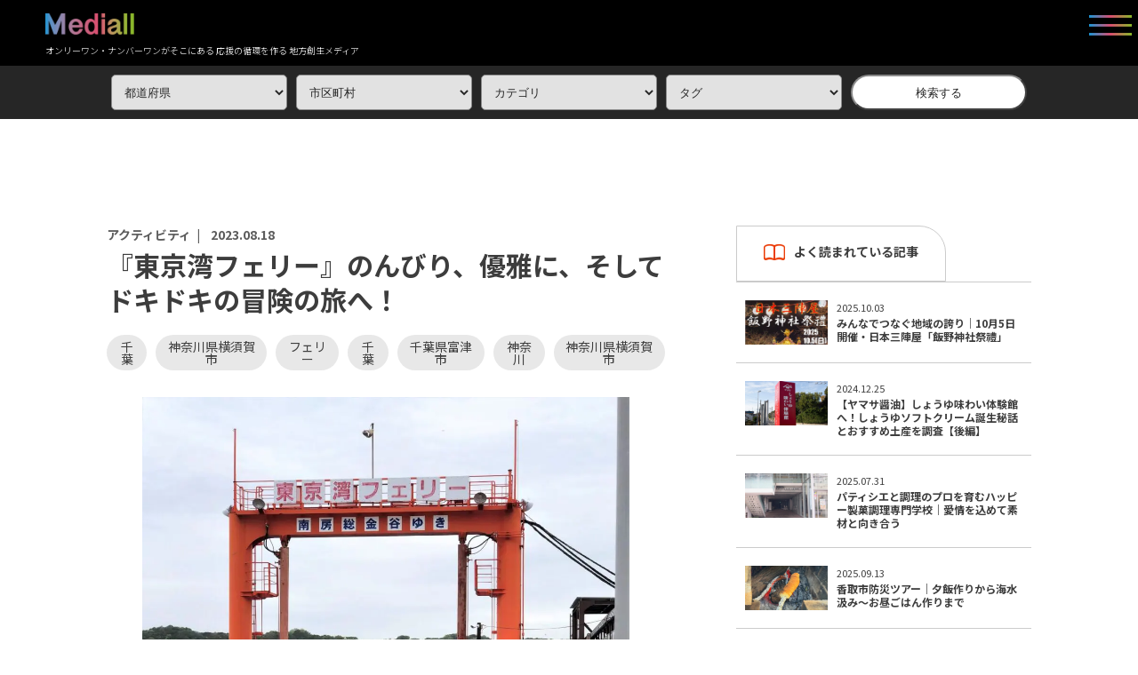

--- FILE ---
content_type: text/html; charset=UTF-8
request_url: https://mediall.jp/activity/8115
body_size: 32211
content:
<!DOCTYPE html>
<html lang="ja" prefix="og: http://ogp.me/ns# fb: http://ogp.me/ns/fb# article: http://ogp.me/ns/website#">
<head>
    
    <meta charset="utf-8">
    <meta name="viewport" content="width=device-width,initial-scale=1">
    <meta http-equiv="content-script-type" content="text/javascript">

    <title>『東京湾フェリー』のんびり、優雅に、そしてドキドキの冒険の旅へ！ | 地方創生メディア  Mediall（メディアール）</title>
    <meta name="keywords" content="">
        <meta name="description" content="">
    <meta name="format-detection" content="email=no,telephone=no,address=no">

    <meta property="og:site_name" content="地方創生メディア  Mediall（メディアール）">
    <meta property="og:type" content="article">
    <meta property="og:locale" content="ja_JP">
    <meta property="og:title" content="『東京湾フェリー』のんびり、優雅に、そしてドキドキの冒険の旅へ！ | 地方創生メディア  Mediall（メディアール）">
    <meta property="og:description" content="">
    <meta property="og:url" content="https://mediall.jp/activity/8115">
    <meta property="og:image" content="https://mediall.jp/wp-content/uploads/2023/07/IMG_4259.jpg">
        <meta name="robots" content="index,follow">
    
    <!--
    <link rel="stylesheet" href="https://mediall.jp/wp-content/themes/mediall_new/assets/css/style.css?t=1673625477" media="screen,print">
    -->

    <link rel="stylesheet" href="https://mediall.jp/wp-content/themes/mediall_new/assets/css/common/style_common.css">
    <link rel="stylesheet" href="https://mediall.jp/wp-content/themes/mediall_new/assets/css/single/style_single.css">
    <link rel="stylesheet" href="https://mediall.jp/wp-content/themes/mediall_new/assets/css/slick.css">
    <link rel="stylesheet" href="https://mediall.jp/wp-content/themes/mediall_new/assets/css/slick-theme.css">

    <link rel="shortcut icon" type="image/ico" href="https://mediall.jp/wp-content/themes/mediall_new/favicon.ico">
    <link rel="preconnect" href="https://fonts.googleapis.com">
    <link rel="preconnect" href="https://fonts.gstatic.com" crossorigin>
    <link href="https://fonts.googleapis.com/css2?family=Montserrat:wght@500;600;700&family=Noto+Sans+JP:wght@300;400;500;700&family=Roboto:wght@300;400;500&display=swap" rel="stylesheet">
    <link rel="stylesheet" href="https://cdnjs.cloudflare.com/ajax/libs/font-awesome/5.15.1/css/all.min.css" />

    
    
<!-- The SEO Framework by Sybre Waaijer -->
<meta name="robots" content="max-snippet:-1,max-image-preview:large,max-video-preview:-1" />
<link rel="canonical" href="https://mediall.jp/activity/8115" />
<meta name="description" content="東京湾フェリーは鋸山の雄大な景色、鋸南町の歴史、360度旋回する浮島など、珍しい体験と知識を船上で楽しむことができます。" />
<meta property="og:type" content="article" />
<meta property="og:locale" content="ja_JP" />
<meta property="og:site_name" content="地方創生メディア  Mediall（メディアール）" />
<meta property="og:title" content="東京湾フェリー：魅惑の優雅なひととき、船上で楽しむ新たな世界" />
<meta property="og:description" content="東京湾フェリーで、のんびり優雅な冒険旅へ！ 東京湾フェリーで、のんびり優雅なひとときを。鋸山の雄大な景色、鋸南町の歴史、くじら竜田揚げの試食、360度旋回する浮島など、珍しい体験と知識を船上で楽しむことができます。また、環状国道16号線の海上区間代替航路としても利用できるので、関東を周遊する際にも便利です。 ぜひ、東京湾フェリーで新たな冒険を体験してください！" />
<meta property="og:url" content="https://mediall.jp/activity/8115" />
<meta property="og:image" content="https://mediall.jp/wp-content/uploads/2023/07/IMG_4259.jpg" />
<meta property="og:image:width" content="1200" />
<meta property="og:image:height" content="800" />
<meta property="article:published_time" content="2023-08-17T15:00:00+00:00" />
<meta property="article:modified_time" content="2023-08-14T13:12:52+00:00" />
<meta property="article:publisher" content="https://www.facebook.com/mediallforlocal" />
<meta name="twitter:card" content="summary_large_image" />
<meta name="twitter:site" content="@Mediall_jp" />
<meta name="twitter:title" content="東京湾フェリー：魅惑の優雅なひととき、船上で楽しむ新たな世界" />
<meta name="twitter:description" content="東京湾フェリーで、のんびり優雅な冒険旅へ！ 東京湾フェリーで、のんびり優雅なひとときを。鋸山の雄大な景色、鋸南町の歴史、くじら竜田揚げの試食、360度旋回する浮島など、珍しい体験と知識を船上で楽しむことができます。また、環状国道16号線の海上区間代替航路としても利用できるので、関東を周遊する際にも便利です。 ぜひ、東京湾フェリーで新たな冒険を体験してください！" />
<meta name="twitter:image" content="https://mediall.jp/wp-content/uploads/2023/07/IMG_4259.jpg" />
<meta name="google-site-verification" content="W5uVFucnv76o-ofw55daBls4HeyQLI2KQAw8qYhD1Yc" />
<script type="application/ld+json">{"@context":"https://schema.org","@graph":[{"@type":"WebSite","@id":"https://mediall.jp/#/schema/WebSite","url":"https://mediall.jp/","name":"地方創生メディア Mediall（メディアール）","description":"オンリーワン・ナンバーワンがそこにある 応援の循環を作る 地方創生メディア","inLanguage":"ja","potentialAction":{"@type":"SearchAction","target":{"@type":"EntryPoint","urlTemplate":"https://mediall.jp/search/{search_term_string}"},"query-input":"required name=search_term_string"},"publisher":{"@type":"Organization","@id":"https://mediall.jp/#/schema/Organization","name":"地方創生メディア Mediall（メディアール）","url":"https://mediall.jp/","logo":{"@type":"ImageObject","url":"https://mediall.jp/wp-content/uploads/2022/05/cropped-アセット-1-1.png","contentUrl":"https://mediall.jp/wp-content/uploads/2022/05/cropped-アセット-1-1.png","width":512,"height":512,"contentSize":"13034"}}},{"@type":"WebPage","@id":"https://mediall.jp/activity/8115","url":"https://mediall.jp/activity/8115","name":"東京湾フェリーの優雅なひととき | 地方創生メディア Mediall（メディアール）","description":"東京湾フェリーは鋸山の雄大な景色、鋸南町の歴史、360度旋回する浮島など、珍しい体験と知識を船上で楽しむことができます。","inLanguage":"ja","isPartOf":{"@id":"https://mediall.jp/#/schema/WebSite"},"breadcrumb":{"@type":"BreadcrumbList","@id":"https://mediall.jp/#/schema/BreadcrumbList","itemListElement":[{"@type":"ListItem","position":1,"item":"https://mediall.jp/","name":"地方創生メディア Mediall（メディアール）"},{"@type":"ListItem","position":2,"item":"https://mediall.jp/category/activity","name":"カテゴリー: アクティビティ"},{"@type":"ListItem","position":3,"name":"東京湾フェリーの優雅なひととき"}]},"potentialAction":{"@type":"ReadAction","target":"https://mediall.jp/activity/8115"},"datePublished":"2023-08-17T15:00:00+00:00","dateModified":"2023-08-14T13:12:52+00:00","author":{"@type":"Person","@id":"https://mediall.jp/#/schema/Person/0c5657290fd0a31a809460daa5f9f8de","name":"youyou","description":"【神奈川県公認Mediallライター】\r\n『人生の旅人パフォーマーyouyou（ゆうゆう）』として、イベント司会の他、物語を作ってのひとり芝居や、朗読などで表現をするパフォーマー、声優活動をしています。\r\n埼玉県春日部市在住。海辺の生活に憧れて、2017年から始めた神奈川県での二拠点生活は、シェアハウスに始まり、現在はオーシャンフロントの部屋でひとりの城を築いているところです。\r\n国内専門のひとり旅（特に乗り専）が趣味。\r\nさらにライターとして、二拠点生活のヒントや、旅で出会った面白いネタ、"}}]}</script>
<!-- / The SEO Framework by Sybre Waaijer | 12.44ms meta | 0.12ms boot -->

<link rel='dns-prefetch' href='//www.googletagmanager.com' />
<script type="text/javascript" id="wpp-js" src="https://mediall.jp/wp-content/plugins/wordpress-popular-posts/assets/js/wpp.min.js?ver=7.3.3" data-sampling="1" data-sampling-rate="100" data-api-url="https://mediall.jp/wp-json/wordpress-popular-posts" data-post-id="8115" data-token="79c3e236a9" data-lang="0" data-debug="0"></script>
<link rel="alternate" type="application/rss+xml" title="地方創生メディア  Mediall（メディアール） &raquo; 『東京湾フェリー』のんびり、優雅に、そしてドキドキの冒険の旅へ！ のコメントのフィード" href="https://mediall.jp/activity/8115/feed" />
<link rel="alternate" title="oEmbed (JSON)" type="application/json+oembed" href="https://mediall.jp/wp-json/oembed/1.0/embed?url=https%3A%2F%2Fmediall.jp%2Factivity%2F8115" />
<link rel="alternate" title="oEmbed (XML)" type="text/xml+oembed" href="https://mediall.jp/wp-json/oembed/1.0/embed?url=https%3A%2F%2Fmediall.jp%2Factivity%2F8115&#038;format=xml" />
<style id='wp-img-auto-sizes-contain-inline-css' type='text/css'>
img:is([sizes=auto i],[sizes^="auto," i]){contain-intrinsic-size:3000px 1500px}
/*# sourceURL=wp-img-auto-sizes-contain-inline-css */
</style>
<link rel='stylesheet' id='sbi_styles-css' href='https://mediall.jp/wp-content/plugins/instagram-feed/css/sbi-styles.min.css?ver=6.9.1' type='text/css' media='all' />
<style id='wp-emoji-styles-inline-css' type='text/css'>

	img.wp-smiley, img.emoji {
		display: inline !important;
		border: none !important;
		box-shadow: none !important;
		height: 1em !important;
		width: 1em !important;
		margin: 0 0.07em !important;
		vertical-align: -0.1em !important;
		background: none !important;
		padding: 0 !important;
	}
/*# sourceURL=wp-emoji-styles-inline-css */
</style>
<link rel='stylesheet' id='wp-block-library-css' href='https://mediall.jp/wp-includes/css/dist/block-library/style.min.css?ver=6.9' type='text/css' media='all' />
<style id='wp-block-heading-inline-css' type='text/css'>
h1:where(.wp-block-heading).has-background,h2:where(.wp-block-heading).has-background,h3:where(.wp-block-heading).has-background,h4:where(.wp-block-heading).has-background,h5:where(.wp-block-heading).has-background,h6:where(.wp-block-heading).has-background{padding:1.25em 2.375em}h1.has-text-align-left[style*=writing-mode]:where([style*=vertical-lr]),h1.has-text-align-right[style*=writing-mode]:where([style*=vertical-rl]),h2.has-text-align-left[style*=writing-mode]:where([style*=vertical-lr]),h2.has-text-align-right[style*=writing-mode]:where([style*=vertical-rl]),h3.has-text-align-left[style*=writing-mode]:where([style*=vertical-lr]),h3.has-text-align-right[style*=writing-mode]:where([style*=vertical-rl]),h4.has-text-align-left[style*=writing-mode]:where([style*=vertical-lr]),h4.has-text-align-right[style*=writing-mode]:where([style*=vertical-rl]),h5.has-text-align-left[style*=writing-mode]:where([style*=vertical-lr]),h5.has-text-align-right[style*=writing-mode]:where([style*=vertical-rl]),h6.has-text-align-left[style*=writing-mode]:where([style*=vertical-lr]),h6.has-text-align-right[style*=writing-mode]:where([style*=vertical-rl]){rotate:180deg}
/*# sourceURL=https://mediall.jp/wp-includes/blocks/heading/style.min.css */
</style>
<style id='wp-block-image-inline-css' type='text/css'>
.wp-block-image>a,.wp-block-image>figure>a{display:inline-block}.wp-block-image img{box-sizing:border-box;height:auto;max-width:100%;vertical-align:bottom}@media not (prefers-reduced-motion){.wp-block-image img.hide{visibility:hidden}.wp-block-image img.show{animation:show-content-image .4s}}.wp-block-image[style*=border-radius] img,.wp-block-image[style*=border-radius]>a{border-radius:inherit}.wp-block-image.has-custom-border img{box-sizing:border-box}.wp-block-image.aligncenter{text-align:center}.wp-block-image.alignfull>a,.wp-block-image.alignwide>a{width:100%}.wp-block-image.alignfull img,.wp-block-image.alignwide img{height:auto;width:100%}.wp-block-image .aligncenter,.wp-block-image .alignleft,.wp-block-image .alignright,.wp-block-image.aligncenter,.wp-block-image.alignleft,.wp-block-image.alignright{display:table}.wp-block-image .aligncenter>figcaption,.wp-block-image .alignleft>figcaption,.wp-block-image .alignright>figcaption,.wp-block-image.aligncenter>figcaption,.wp-block-image.alignleft>figcaption,.wp-block-image.alignright>figcaption{caption-side:bottom;display:table-caption}.wp-block-image .alignleft{float:left;margin:.5em 1em .5em 0}.wp-block-image .alignright{float:right;margin:.5em 0 .5em 1em}.wp-block-image .aligncenter{margin-left:auto;margin-right:auto}.wp-block-image :where(figcaption){margin-bottom:1em;margin-top:.5em}.wp-block-image.is-style-circle-mask img{border-radius:9999px}@supports ((-webkit-mask-image:none) or (mask-image:none)) or (-webkit-mask-image:none){.wp-block-image.is-style-circle-mask img{border-radius:0;-webkit-mask-image:url('data:image/svg+xml;utf8,<svg viewBox="0 0 100 100" xmlns="http://www.w3.org/2000/svg"><circle cx="50" cy="50" r="50"/></svg>');mask-image:url('data:image/svg+xml;utf8,<svg viewBox="0 0 100 100" xmlns="http://www.w3.org/2000/svg"><circle cx="50" cy="50" r="50"/></svg>');mask-mode:alpha;-webkit-mask-position:center;mask-position:center;-webkit-mask-repeat:no-repeat;mask-repeat:no-repeat;-webkit-mask-size:contain;mask-size:contain}}:root :where(.wp-block-image.is-style-rounded img,.wp-block-image .is-style-rounded img){border-radius:9999px}.wp-block-image figure{margin:0}.wp-lightbox-container{display:flex;flex-direction:column;position:relative}.wp-lightbox-container img{cursor:zoom-in}.wp-lightbox-container img:hover+button{opacity:1}.wp-lightbox-container button{align-items:center;backdrop-filter:blur(16px) saturate(180%);background-color:#5a5a5a40;border:none;border-radius:4px;cursor:zoom-in;display:flex;height:20px;justify-content:center;opacity:0;padding:0;position:absolute;right:16px;text-align:center;top:16px;width:20px;z-index:100}@media not (prefers-reduced-motion){.wp-lightbox-container button{transition:opacity .2s ease}}.wp-lightbox-container button:focus-visible{outline:3px auto #5a5a5a40;outline:3px auto -webkit-focus-ring-color;outline-offset:3px}.wp-lightbox-container button:hover{cursor:pointer;opacity:1}.wp-lightbox-container button:focus{opacity:1}.wp-lightbox-container button:focus,.wp-lightbox-container button:hover,.wp-lightbox-container button:not(:hover):not(:active):not(.has-background){background-color:#5a5a5a40;border:none}.wp-lightbox-overlay{box-sizing:border-box;cursor:zoom-out;height:100vh;left:0;overflow:hidden;position:fixed;top:0;visibility:hidden;width:100%;z-index:100000}.wp-lightbox-overlay .close-button{align-items:center;cursor:pointer;display:flex;justify-content:center;min-height:40px;min-width:40px;padding:0;position:absolute;right:calc(env(safe-area-inset-right) + 16px);top:calc(env(safe-area-inset-top) + 16px);z-index:5000000}.wp-lightbox-overlay .close-button:focus,.wp-lightbox-overlay .close-button:hover,.wp-lightbox-overlay .close-button:not(:hover):not(:active):not(.has-background){background:none;border:none}.wp-lightbox-overlay .lightbox-image-container{height:var(--wp--lightbox-container-height);left:50%;overflow:hidden;position:absolute;top:50%;transform:translate(-50%,-50%);transform-origin:top left;width:var(--wp--lightbox-container-width);z-index:9999999999}.wp-lightbox-overlay .wp-block-image{align-items:center;box-sizing:border-box;display:flex;height:100%;justify-content:center;margin:0;position:relative;transform-origin:0 0;width:100%;z-index:3000000}.wp-lightbox-overlay .wp-block-image img{height:var(--wp--lightbox-image-height);min-height:var(--wp--lightbox-image-height);min-width:var(--wp--lightbox-image-width);width:var(--wp--lightbox-image-width)}.wp-lightbox-overlay .wp-block-image figcaption{display:none}.wp-lightbox-overlay button{background:none;border:none}.wp-lightbox-overlay .scrim{background-color:#fff;height:100%;opacity:.9;position:absolute;width:100%;z-index:2000000}.wp-lightbox-overlay.active{visibility:visible}@media not (prefers-reduced-motion){.wp-lightbox-overlay.active{animation:turn-on-visibility .25s both}.wp-lightbox-overlay.active img{animation:turn-on-visibility .35s both}.wp-lightbox-overlay.show-closing-animation:not(.active){animation:turn-off-visibility .35s both}.wp-lightbox-overlay.show-closing-animation:not(.active) img{animation:turn-off-visibility .25s both}.wp-lightbox-overlay.zoom.active{animation:none;opacity:1;visibility:visible}.wp-lightbox-overlay.zoom.active .lightbox-image-container{animation:lightbox-zoom-in .4s}.wp-lightbox-overlay.zoom.active .lightbox-image-container img{animation:none}.wp-lightbox-overlay.zoom.active .scrim{animation:turn-on-visibility .4s forwards}.wp-lightbox-overlay.zoom.show-closing-animation:not(.active){animation:none}.wp-lightbox-overlay.zoom.show-closing-animation:not(.active) .lightbox-image-container{animation:lightbox-zoom-out .4s}.wp-lightbox-overlay.zoom.show-closing-animation:not(.active) .lightbox-image-container img{animation:none}.wp-lightbox-overlay.zoom.show-closing-animation:not(.active) .scrim{animation:turn-off-visibility .4s forwards}}@keyframes show-content-image{0%{visibility:hidden}99%{visibility:hidden}to{visibility:visible}}@keyframes turn-on-visibility{0%{opacity:0}to{opacity:1}}@keyframes turn-off-visibility{0%{opacity:1;visibility:visible}99%{opacity:0;visibility:visible}to{opacity:0;visibility:hidden}}@keyframes lightbox-zoom-in{0%{transform:translate(calc((-100vw + var(--wp--lightbox-scrollbar-width))/2 + var(--wp--lightbox-initial-left-position)),calc(-50vh + var(--wp--lightbox-initial-top-position))) scale(var(--wp--lightbox-scale))}to{transform:translate(-50%,-50%) scale(1)}}@keyframes lightbox-zoom-out{0%{transform:translate(-50%,-50%) scale(1);visibility:visible}99%{visibility:visible}to{transform:translate(calc((-100vw + var(--wp--lightbox-scrollbar-width))/2 + var(--wp--lightbox-initial-left-position)),calc(-50vh + var(--wp--lightbox-initial-top-position))) scale(var(--wp--lightbox-scale));visibility:hidden}}
/*# sourceURL=https://mediall.jp/wp-includes/blocks/image/style.min.css */
</style>
<style id='wp-block-paragraph-inline-css' type='text/css'>
.is-small-text{font-size:.875em}.is-regular-text{font-size:1em}.is-large-text{font-size:2.25em}.is-larger-text{font-size:3em}.has-drop-cap:not(:focus):first-letter{float:left;font-size:8.4em;font-style:normal;font-weight:100;line-height:.68;margin:.05em .1em 0 0;text-transform:uppercase}body.rtl .has-drop-cap:not(:focus):first-letter{float:none;margin-left:.1em}p.has-drop-cap.has-background{overflow:hidden}:root :where(p.has-background){padding:1.25em 2.375em}:where(p.has-text-color:not(.has-link-color)) a{color:inherit}p.has-text-align-left[style*="writing-mode:vertical-lr"],p.has-text-align-right[style*="writing-mode:vertical-rl"]{rotate:180deg}
/*# sourceURL=https://mediall.jp/wp-includes/blocks/paragraph/style.min.css */
</style>
<style id='global-styles-inline-css' type='text/css'>
:root{--wp--preset--aspect-ratio--square: 1;--wp--preset--aspect-ratio--4-3: 4/3;--wp--preset--aspect-ratio--3-4: 3/4;--wp--preset--aspect-ratio--3-2: 3/2;--wp--preset--aspect-ratio--2-3: 2/3;--wp--preset--aspect-ratio--16-9: 16/9;--wp--preset--aspect-ratio--9-16: 9/16;--wp--preset--color--black: #000000;--wp--preset--color--cyan-bluish-gray: #abb8c3;--wp--preset--color--white: #ffffff;--wp--preset--color--pale-pink: #f78da7;--wp--preset--color--vivid-red: #cf2e2e;--wp--preset--color--luminous-vivid-orange: #ff6900;--wp--preset--color--luminous-vivid-amber: #fcb900;--wp--preset--color--light-green-cyan: #7bdcb5;--wp--preset--color--vivid-green-cyan: #00d084;--wp--preset--color--pale-cyan-blue: #8ed1fc;--wp--preset--color--vivid-cyan-blue: #0693e3;--wp--preset--color--vivid-purple: #9b51e0;--wp--preset--gradient--vivid-cyan-blue-to-vivid-purple: linear-gradient(135deg,rgb(6,147,227) 0%,rgb(155,81,224) 100%);--wp--preset--gradient--light-green-cyan-to-vivid-green-cyan: linear-gradient(135deg,rgb(122,220,180) 0%,rgb(0,208,130) 100%);--wp--preset--gradient--luminous-vivid-amber-to-luminous-vivid-orange: linear-gradient(135deg,rgb(252,185,0) 0%,rgb(255,105,0) 100%);--wp--preset--gradient--luminous-vivid-orange-to-vivid-red: linear-gradient(135deg,rgb(255,105,0) 0%,rgb(207,46,46) 100%);--wp--preset--gradient--very-light-gray-to-cyan-bluish-gray: linear-gradient(135deg,rgb(238,238,238) 0%,rgb(169,184,195) 100%);--wp--preset--gradient--cool-to-warm-spectrum: linear-gradient(135deg,rgb(74,234,220) 0%,rgb(151,120,209) 20%,rgb(207,42,186) 40%,rgb(238,44,130) 60%,rgb(251,105,98) 80%,rgb(254,248,76) 100%);--wp--preset--gradient--blush-light-purple: linear-gradient(135deg,rgb(255,206,236) 0%,rgb(152,150,240) 100%);--wp--preset--gradient--blush-bordeaux: linear-gradient(135deg,rgb(254,205,165) 0%,rgb(254,45,45) 50%,rgb(107,0,62) 100%);--wp--preset--gradient--luminous-dusk: linear-gradient(135deg,rgb(255,203,112) 0%,rgb(199,81,192) 50%,rgb(65,88,208) 100%);--wp--preset--gradient--pale-ocean: linear-gradient(135deg,rgb(255,245,203) 0%,rgb(182,227,212) 50%,rgb(51,167,181) 100%);--wp--preset--gradient--electric-grass: linear-gradient(135deg,rgb(202,248,128) 0%,rgb(113,206,126) 100%);--wp--preset--gradient--midnight: linear-gradient(135deg,rgb(2,3,129) 0%,rgb(40,116,252) 100%);--wp--preset--font-size--small: 13px;--wp--preset--font-size--medium: 20px;--wp--preset--font-size--large: 36px;--wp--preset--font-size--x-large: 42px;--wp--preset--spacing--20: 0.44rem;--wp--preset--spacing--30: 0.67rem;--wp--preset--spacing--40: 1rem;--wp--preset--spacing--50: 1.5rem;--wp--preset--spacing--60: 2.25rem;--wp--preset--spacing--70: 3.38rem;--wp--preset--spacing--80: 5.06rem;--wp--preset--shadow--natural: 6px 6px 9px rgba(0, 0, 0, 0.2);--wp--preset--shadow--deep: 12px 12px 50px rgba(0, 0, 0, 0.4);--wp--preset--shadow--sharp: 6px 6px 0px rgba(0, 0, 0, 0.2);--wp--preset--shadow--outlined: 6px 6px 0px -3px rgb(255, 255, 255), 6px 6px rgb(0, 0, 0);--wp--preset--shadow--crisp: 6px 6px 0px rgb(0, 0, 0);}:where(.is-layout-flex){gap: 0.5em;}:where(.is-layout-grid){gap: 0.5em;}body .is-layout-flex{display: flex;}.is-layout-flex{flex-wrap: wrap;align-items: center;}.is-layout-flex > :is(*, div){margin: 0;}body .is-layout-grid{display: grid;}.is-layout-grid > :is(*, div){margin: 0;}:where(.wp-block-columns.is-layout-flex){gap: 2em;}:where(.wp-block-columns.is-layout-grid){gap: 2em;}:where(.wp-block-post-template.is-layout-flex){gap: 1.25em;}:where(.wp-block-post-template.is-layout-grid){gap: 1.25em;}.has-black-color{color: var(--wp--preset--color--black) !important;}.has-cyan-bluish-gray-color{color: var(--wp--preset--color--cyan-bluish-gray) !important;}.has-white-color{color: var(--wp--preset--color--white) !important;}.has-pale-pink-color{color: var(--wp--preset--color--pale-pink) !important;}.has-vivid-red-color{color: var(--wp--preset--color--vivid-red) !important;}.has-luminous-vivid-orange-color{color: var(--wp--preset--color--luminous-vivid-orange) !important;}.has-luminous-vivid-amber-color{color: var(--wp--preset--color--luminous-vivid-amber) !important;}.has-light-green-cyan-color{color: var(--wp--preset--color--light-green-cyan) !important;}.has-vivid-green-cyan-color{color: var(--wp--preset--color--vivid-green-cyan) !important;}.has-pale-cyan-blue-color{color: var(--wp--preset--color--pale-cyan-blue) !important;}.has-vivid-cyan-blue-color{color: var(--wp--preset--color--vivid-cyan-blue) !important;}.has-vivid-purple-color{color: var(--wp--preset--color--vivid-purple) !important;}.has-black-background-color{background-color: var(--wp--preset--color--black) !important;}.has-cyan-bluish-gray-background-color{background-color: var(--wp--preset--color--cyan-bluish-gray) !important;}.has-white-background-color{background-color: var(--wp--preset--color--white) !important;}.has-pale-pink-background-color{background-color: var(--wp--preset--color--pale-pink) !important;}.has-vivid-red-background-color{background-color: var(--wp--preset--color--vivid-red) !important;}.has-luminous-vivid-orange-background-color{background-color: var(--wp--preset--color--luminous-vivid-orange) !important;}.has-luminous-vivid-amber-background-color{background-color: var(--wp--preset--color--luminous-vivid-amber) !important;}.has-light-green-cyan-background-color{background-color: var(--wp--preset--color--light-green-cyan) !important;}.has-vivid-green-cyan-background-color{background-color: var(--wp--preset--color--vivid-green-cyan) !important;}.has-pale-cyan-blue-background-color{background-color: var(--wp--preset--color--pale-cyan-blue) !important;}.has-vivid-cyan-blue-background-color{background-color: var(--wp--preset--color--vivid-cyan-blue) !important;}.has-vivid-purple-background-color{background-color: var(--wp--preset--color--vivid-purple) !important;}.has-black-border-color{border-color: var(--wp--preset--color--black) !important;}.has-cyan-bluish-gray-border-color{border-color: var(--wp--preset--color--cyan-bluish-gray) !important;}.has-white-border-color{border-color: var(--wp--preset--color--white) !important;}.has-pale-pink-border-color{border-color: var(--wp--preset--color--pale-pink) !important;}.has-vivid-red-border-color{border-color: var(--wp--preset--color--vivid-red) !important;}.has-luminous-vivid-orange-border-color{border-color: var(--wp--preset--color--luminous-vivid-orange) !important;}.has-luminous-vivid-amber-border-color{border-color: var(--wp--preset--color--luminous-vivid-amber) !important;}.has-light-green-cyan-border-color{border-color: var(--wp--preset--color--light-green-cyan) !important;}.has-vivid-green-cyan-border-color{border-color: var(--wp--preset--color--vivid-green-cyan) !important;}.has-pale-cyan-blue-border-color{border-color: var(--wp--preset--color--pale-cyan-blue) !important;}.has-vivid-cyan-blue-border-color{border-color: var(--wp--preset--color--vivid-cyan-blue) !important;}.has-vivid-purple-border-color{border-color: var(--wp--preset--color--vivid-purple) !important;}.has-vivid-cyan-blue-to-vivid-purple-gradient-background{background: var(--wp--preset--gradient--vivid-cyan-blue-to-vivid-purple) !important;}.has-light-green-cyan-to-vivid-green-cyan-gradient-background{background: var(--wp--preset--gradient--light-green-cyan-to-vivid-green-cyan) !important;}.has-luminous-vivid-amber-to-luminous-vivid-orange-gradient-background{background: var(--wp--preset--gradient--luminous-vivid-amber-to-luminous-vivid-orange) !important;}.has-luminous-vivid-orange-to-vivid-red-gradient-background{background: var(--wp--preset--gradient--luminous-vivid-orange-to-vivid-red) !important;}.has-very-light-gray-to-cyan-bluish-gray-gradient-background{background: var(--wp--preset--gradient--very-light-gray-to-cyan-bluish-gray) !important;}.has-cool-to-warm-spectrum-gradient-background{background: var(--wp--preset--gradient--cool-to-warm-spectrum) !important;}.has-blush-light-purple-gradient-background{background: var(--wp--preset--gradient--blush-light-purple) !important;}.has-blush-bordeaux-gradient-background{background: var(--wp--preset--gradient--blush-bordeaux) !important;}.has-luminous-dusk-gradient-background{background: var(--wp--preset--gradient--luminous-dusk) !important;}.has-pale-ocean-gradient-background{background: var(--wp--preset--gradient--pale-ocean) !important;}.has-electric-grass-gradient-background{background: var(--wp--preset--gradient--electric-grass) !important;}.has-midnight-gradient-background{background: var(--wp--preset--gradient--midnight) !important;}.has-small-font-size{font-size: var(--wp--preset--font-size--small) !important;}.has-medium-font-size{font-size: var(--wp--preset--font-size--medium) !important;}.has-large-font-size{font-size: var(--wp--preset--font-size--large) !important;}.has-x-large-font-size{font-size: var(--wp--preset--font-size--x-large) !important;}
/*# sourceURL=global-styles-inline-css */
</style>

<style id='classic-theme-styles-inline-css' type='text/css'>
/*! This file is auto-generated */
.wp-block-button__link{color:#fff;background-color:#32373c;border-radius:9999px;box-shadow:none;text-decoration:none;padding:calc(.667em + 2px) calc(1.333em + 2px);font-size:1.125em}.wp-block-file__button{background:#32373c;color:#fff;text-decoration:none}
/*# sourceURL=/wp-includes/css/classic-themes.min.css */
</style>
<link rel='stylesheet' id='wordpress-popular-posts-css-css' href='https://mediall.jp/wp-content/plugins/wordpress-popular-posts/assets/css/wpp.css?ver=7.3.3' type='text/css' media='all' />
<link rel='stylesheet' id='wpel-style-css' href='https://mediall.jp/wp-content/plugins/wp-external-links/public/css/wpel.css?ver=2.63' type='text/css' media='all' />
<script type="text/javascript" id="jquery-core-js-extra">
/* <![CDATA[ */
var taxonomySearch = {"ajaxurl":"https://mediall.jp/wp-admin/admin-ajax.php","nonce":"e349da202a"};
//# sourceURL=jquery-core-js-extra
/* ]]> */
</script>
<script type="text/javascript" src="https://mediall.jp/wp-includes/js/jquery/jquery.min.js?ver=3.7.1" id="jquery-core-js"></script>
<script type="text/javascript" src="https://mediall.jp/wp-includes/js/jquery/jquery-migrate.min.js?ver=3.4.1" id="jquery-migrate-js"></script>

<!-- Site Kit によって追加された Google タグ（gtag.js）スニペット -->
<!-- Google アナリティクス スニペット (Site Kit が追加) -->
<script type="text/javascript" src="https://www.googletagmanager.com/gtag/js?id=GT-M6QSL5N" id="google_gtagjs-js" async></script>
<script type="text/javascript" id="google_gtagjs-js-after">
/* <![CDATA[ */
window.dataLayer = window.dataLayer || [];function gtag(){dataLayer.push(arguments);}
gtag("set","linker",{"domains":["mediall.jp"]});
gtag("js", new Date());
gtag("set", "developer_id.dZTNiMT", true);
gtag("config", "GT-M6QSL5N");
 window._googlesitekit = window._googlesitekit || {}; window._googlesitekit.throttledEvents = []; window._googlesitekit.gtagEvent = (name, data) => { var key = JSON.stringify( { name, data } ); if ( !! window._googlesitekit.throttledEvents[ key ] ) { return; } window._googlesitekit.throttledEvents[ key ] = true; setTimeout( () => { delete window._googlesitekit.throttledEvents[ key ]; }, 5 ); gtag( "event", name, { ...data, event_source: "site-kit" } ); }; 
//# sourceURL=google_gtagjs-js-after
/* ]]> */
</script>
<link rel="https://api.w.org/" href="https://mediall.jp/wp-json/" /><link rel="alternate" title="JSON" type="application/json" href="https://mediall.jp/wp-json/wp/v2/posts/8115" /><link rel="EditURI" type="application/rsd+xml" title="RSD" href="https://mediall.jp/xmlrpc.php?rsd" />
<!-- start Simple Custom CSS and JS -->
<script type="text/javascript">
 

jQuery(document).ready(function($) {
  $('.main ul .mainlist .titlewrapper p').each(function() {
    var str = $(this).text().replace("フード", "食 Local Food");
    $(this).text(str);
  });
});

jQuery(document).ready(function($) {
  $('.main ul .mainlist .titlewrapper p').each(function() {
    var str = $(this).text().replace("ふるさと納税", " 恩 ふるさと納税");
    $(this).text(str);
  });
});

jQuery(document).ready(function($) {
  $('.main ul .mainlist .titlewrapper p').each(function() {
    var str = $(this).text().replace("教育", " 学 Education");
    $(this).text(str);
  });
});

jQuery(document).ready(function($) {
  $('.main ul .mainlist .titlewrapper p').each(function() {
    var str = $(this).text().replace("アート", " 芸 art");
    $(this).text(str);
  });
});

jQuery(document).ready(function($) {
  $('.main ul .mainlist .titlewrapper p').each(function() {
    var str = $(this).text().replace("Mediall運営", " M Mediall運営");
    $(this).text(str);
  });
});

jQuery(document).ready(function($) {
  $('.main ul .mainlist .titlewrapper p').each(function() {
    var str = $(this).text().replace("歴史", " 歴 history");
    $(this).text(str);
  });
});

jQuery(document).ready(function($) {
  $('.main ul .mainlist .titlewrapper p').each(function() {
    var str = $(this).text().replace("自然", " 然 Natural");
    $(this).text(str);
  });
});

jQuery(document).ready(function($) {
  $('.main ul .mainlist .titlewrapper p').each(function() {
    var str = $(this).text().replace("もの・こと", "物 Story");
    $(this).text(str);
  });
});

jQuery(document).ready(function($) {
  $('.main ul .mainlist .titlewrapper p').each(function() {
    var str = $(this).text().replace("スポット", "拠　Spot");
    $(this).text(str);
  });
});

jQuery(document).ready(function($) {
  $('.main ul .mainlist .titlewrapper p').each(function() {
    var str = $(this).text().replace("アクティビティ", "活 activity");
    $(this).text(str);
  });
});

jQuery(document).ready(function($) {
  $('.main ul .mainlist .titlewrapper p').each(function() {
    var str = $(this).text().replace("地域応援ブランド", "応 Local brand");
    $(this).text(str);
  });
});</script>
<!-- end Simple Custom CSS and JS -->
<style type="text/css">
.feedzy-rss-link-icon:after {
	content: url("https://mediall.jp/wp-content/plugins/feedzy-rss-feeds/img/external-link.png");
	margin-left: 3px;
}
</style>
		<meta name="generator" content="Site Kit by Google 1.170.0" />		<script type="text/javascript">
				(function(c,l,a,r,i,t,y){
					c[a]=c[a]||function(){(c[a].q=c[a].q||[]).push(arguments)};t=l.createElement(r);t.async=1;
					t.src="https://www.clarity.ms/tag/"+i+"?ref=wordpress";y=l.getElementsByTagName(r)[0];y.parentNode.insertBefore(t,y);
				})(window, document, "clarity", "script", "tfjw124gr5");
		</script>
		            <style id="wpp-loading-animation-styles">@-webkit-keyframes bgslide{from{background-position-x:0}to{background-position-x:-200%}}@keyframes bgslide{from{background-position-x:0}to{background-position-x:-200%}}.wpp-widget-block-placeholder,.wpp-shortcode-placeholder{margin:0 auto;width:60px;height:3px;background:#dd3737;background:linear-gradient(90deg,#dd3737 0%,#571313 10%,#dd3737 100%);background-size:200% auto;border-radius:3px;-webkit-animation:bgslide 1s infinite linear;animation:bgslide 1s infinite linear}</style>
            <meta name="note:card" content="summary_large_image">
<meta name="generator" content="Elementor 3.30.3; features: e_font_icon_svg, additional_custom_breakpoints; settings: css_print_method-external, google_font-enabled, font_display-swap">
			<style>
				.e-con.e-parent:nth-of-type(n+4):not(.e-lazyloaded):not(.e-no-lazyload),
				.e-con.e-parent:nth-of-type(n+4):not(.e-lazyloaded):not(.e-no-lazyload) * {
					background-image: none !important;
				}
				@media screen and (max-height: 1024px) {
					.e-con.e-parent:nth-of-type(n+3):not(.e-lazyloaded):not(.e-no-lazyload),
					.e-con.e-parent:nth-of-type(n+3):not(.e-lazyloaded):not(.e-no-lazyload) * {
						background-image: none !important;
					}
				}
				@media screen and (max-height: 640px) {
					.e-con.e-parent:nth-of-type(n+2):not(.e-lazyloaded):not(.e-no-lazyload),
					.e-con.e-parent:nth-of-type(n+2):not(.e-lazyloaded):not(.e-no-lazyload) * {
						background-image: none !important;
					}
				}
			</style>
			<style>.wp-block-gallery.is-cropped .blocks-gallery-item picture{height:100%;width:100%;}</style><link rel="icon" href="https://mediall.jp/wp-content/uploads/2022/05/cropped-アセット-1-1-32x32.png" sizes="32x32" />
<link rel="icon" href="https://mediall.jp/wp-content/uploads/2022/05/cropped-アセット-1-1-192x192.png" sizes="192x192" />
<link rel="apple-touch-icon" href="https://mediall.jp/wp-content/uploads/2022/05/cropped-アセット-1-1-180x180.png" />
<meta name="msapplication-TileImage" content="https://mediall.jp/wp-content/uploads/2022/05/cropped-アセット-1-1-270x270.png" />
		<style type="text/css" id="wp-custom-css">
			/* =================================================== */
/* 1. 全体・基本設定
/* =================================================== */

/* 基本的なリセットCSS */
html, body, h1, h2, h3, h4, h5, ul, ol, dl, li, dt, dd, p, span, img, a, table, th, td {
    margin: 0;
    padding: 0;
    border: 0;
    font-weight: normal;
    font-size: 10px;
    vertical-align: baseline;
    color: #3d3d3d;
}

/* メインコンテンツエリアの余白 */
.main {
    margin-top: 40px;
}

/* Elementorプラグインの基本段落スタイル */
.elementor-element p {
    font-size: 1.5rem;
    font-weight: 500;
    line-height: 2.6rem;
}

/* =================================================== */
/* 2. ヘッダー
/* =================================================== */

header {
    margin-top: 0px ;
    padding: 15px 0px 35px 0px;
    background-color: black;
}

header h1 {
    width: 15%;
    margin: 0% 0% 0% 4%;
}

header h1 img {
    width: 100px;
}

header .titletext{
    font-size: 1rem;
    padding-top:1rem;
    color: white;
    font-weight: 300;
    float: left;
    margin: 0% 0% 0% 4%;
}

/* メニューバー（ハンバーガーメニュー） */
header .menuwrapper .nav_toggle {
    top: 0.5px;
    right: 1px;
}

header .menuwrapper .nav_toggle .menutitle {
    font-size:0em;
    display: inline-block;
    background: -webkit-linear-gradient(0deg, rgba(27, 148, 211, 1), rgba(216, 77, 110, 1) 50%, rgba(135, 184, 40, 1));
    -webkit-background-clip: text;
    -webkit-text-fill-color: transparent;
}

header .menuwrapper .nav_toggle span {
    background-image: linear-gradient(90deg, rgba(27, 148, 211, 1), rgba(216, 77, 110, 1) 50%, rgba(135, 184, 40, 1));
}

/* =================================================== */
/* 3. トップページ
/* =================================================== */

/* TOP ページテキスト */
.index-text {
    text-align: center;
    padding: 20px 0 0 0px;
}

.index-text h1 {
    font-weight: 900;
    font-size: 6em;
    line-height: 87px
}

.index-text p {
    padding-top:30;
    font-weight: 600;
    font-size: 2.4em;
    line-height: 55px
}

.index-text p a {
    padding-top:20;
    font-weight: 900;
    font-size: 1.2em;
    line-height: 80px
}

/* TOP ページバナー */
.index-banner {
    position: relative;
    padding: 60 30 0 30px;
    margin-top: 100px;
    margin-bottom:50px;
}

.index-banner2 {
    position: relative;
    padding: 60 30 0 30px;
}

.index-banner img {
    max-width: 100%;
}

.banner-text {
    position: absolute;
    top: 50%;
    left: 50%;
    transform: translate(-50%, -50%);
    text-align: center;
}

.banner-text h1 {
    font-size: 5em;
    color: #ffffff;
    font-weight: bold;
    margin-top: 1em;
}

.banner-text p {
    font-size: 2em;
    color: #ffffff;
    font-weight: bold;
    line-height: 2em;
    margin: 10px 0 0;
}

.banner-text2 {
    position: absolute;
    text-align: center;
    color: ;
}

.banner-text2 h1 {
    font-size: 4em;
    color: black;
    font-weight: bold;
}

.banner-text2 p {
    font-size: 3em;
    color: black;
    font-weight: bold;
    line-height: 2em
}


/* 新着記事 */
.newpost {
    padding: 2em 0em 3em 0em;
    background-color: #f5f5f5;
    margin-top: 50px;
    margin-bottom:px;
}

.newpost h2 {
    margin: 0 3.375%;
    font-size: 2.5rem;
    color: #3d3d3d;
    font-weight: 600;
    letter-spacing: 0.1em;
}

.newpost ul li a .new_bg::before {
    content: '';
    background-color: rgba(0, 0, 0, 0.2);
    position: absolute;
    top: 0;
    left: 0;
    width: 100%;
    height: 100%;
    display: block;
}

.newpost ul li a .new_titlewrapper h3 {
    margin-top: 1rem;
    font-weight: 500;
    line-height: 1.6em;
}


/* 特集 */
.special {
/*
    margin-top: 50px;
    padding-bottom: 0px
*/
}

.special .slider02 {
/*
		margin-top: 60px;
    margin-bottom: -140px;
*/
}

.about {
    margin-top: 30px;
    margin-bottom: -30px;
}

/* エリア（TOP PAGE) */
.cattagarea2 .catareawrapper ul {
    display: flex;
    flex-wrap: wrap;
    justify-content: space-between;
}

.cattagarea2 .catareawrapper ul li {
    width: calc((100% - 10px) / 7);
    margin: 5px;
    background-color: #ffffff;
}

.cattagarea .catareawrapper ul li a {
    display: block;
    text-align: center;
    font-size: 1.2rem;
    color: #3d3d3d;
    font-weight: 600;
    border: 1px solid #3d3d3d;
    padding: 15px 0;
    transition: all 0.5s;
}

.cattagarea2 .catareawrapper ul li a {
    display: block;
    text-align: center;
    font-size: 1rem;
    color: #3d3d3d;
    font-weight: 600;
    border: 1px solid #3d3d3d;
    padding: 15px 0;
    transition: all 0.5s;
}

/* エリア（日本地図） */
#japan-map {
    display: block;
    width: 777px;
    height: 500px;
    background-color: none;
    margin-left: auto;
    margin-right: auto;
    position: relative;
    transform: scale(1.3);
    overflow: hidden;
    margin-bottom: 90px;
}

#japan-map h2 {
    margin: 0 3.375%;
    font-size: 2.5rem;
    color: #3d3d3d;
    font-weight: 600;
    letter-spacing: 0.1em;
}

#japan-map div div.area div {
    border: 0.5px #ffffff solid;
    text-align: center;
    display: flex;
    display: -webkit-flex;
    align-items: center;
    -webkit-align-items: center;
    justify-content: center;
    -webkit-justify-content: center;
    position: absolute;
    box-sizing: border-box;
    transition: 0.2s;
}
#japan-map div div.area div:hover {
    opacity: 0.5;
    transition: 0.2s;
}

#japan-map p.area-title {
    display: none;
}

/* 北海道・東北 */
#hokkaido-touhoku {
    width: 136px;
    display: block;
    height: 265px;
    position: absolute;
    left: 638px;
}
#hokkaido-touhoku div.area div {
    background-color:#9da2a6;
}
#hokkaido {width: 134px; height: 90px; left: 3px;}
#aomori {width: 134px; height: 43px; left: 3px; top: 96px;}
#akita {width: 67px; height: 42px; left: 3px; top: 139px;}
#iwate {width: 67px; height: 42px; left: 70px; top: 139px;}
#yamagata {width: 67px; height: 42px; top: 181px; left: 3px;}
#miyagi {width: 67px; height: 42px; top: 181px; left: 70px;}
#fukushima {width: 67px; height: 42px; top: 223px; left: 70px;}

/* 関東 */
#kantou {
    width: 158px;
    display: block;
    height: 174px;
    position: absolute;
    top: 265px;
    left: 623px;
    z-index: 2;
}
#kantou div.area div {
    background-color:#a5a5a8;
    color: #ffffff;
}
#ibaraki {width: 52px; height: 85px; top: 0px; left: 100px;}
#tochigi {width: 50px; height: 42px; top: 0px; left: 50px;}
#gunma {width: 50px; height: 42px; top: 0px; left: 0px;}
#saitama {width: 100px; height: 43px; top: 42px; left: 0px;}
#chiba {width: 52px; height: 84px; top: 85px; left: 100px;}
#tokyo {width: 100px; height: 42px; top: 85px; left: 0px;}
#kanagawa {width: 67px; height: 42px; top: 127px; left: 0px;}

/* 中部 */
#chubu {
    width: 270px;
    height: 211px;
    position: absolute;
    left: 438px;
    top: 223px;
}
#chubu div.area div {
    background-color: #737375;
    color: #ffffff;
}
#niigata {width: 85px; height: 42px; left: 185px;}
#toyama {width: 67px; height: 42px; left: 118px;}
#ishikawa {width: 50px; height: 57px; left: 68px;}
#fukui {width: 68px; height: 42px; left: 0px; top: 43px; z-index: 2;}
#nagano {width: 67px; height: 85px; left: 118px; top: 42px}
#yamanashi {width: 67px; height: 42px; left: 118px; top: 127px;}
#gifu {width: 50px; height: 55px; left: 68px; top: 57px}
#shizuoka {width: 67px; height: 42px; left: 118px; top: 169px;}
#aichi {width: 50px; height: 57px; top: 112px; left: 68px;}

/* 近畿 */
#kinki {
    width: 186px;
    height: 211px;
    position: absolute;
    left: 320px;
    top: 266px;
}
#kinki div.area div {
    background-color: #88888c;
    color: #ffffff;
}
#kyoto {width: 67px; height: 84px; left: 51px;}
#shiga {width: 68px; height: 42px; top: 42px; left: 118px;}
#osaka {width: 67px; height: 85px; top: 84px; left: 51px;}
#nara {width: 34px; height: 85px; top: 84px; left: 118px;}
#mie {width: 34px; height: 85px; top: 84px; left: 152px;}
#wakayama {width: 113px; height: 42px; top: 169px; left: 61px;}
#hyougo {width: 51px; height: 98px; left: 0px;}

/* 中国 */
#chugoku {
    width: 151px;
    height: 98px;
    position: absolute;
    left: 169px;
    top: 266px;
}
#chugoku div.area div {
    background-color: #a5a5a8;
    color: #ffffff;
}
#tottori {width: 50px; height: 49px; left: 101px;}
#okayama {width: 50px; height: 49px; top: 49px; left: 101px;}
#shimane {width: 51px; height: 49px; left: 50px;}
#hiroshima {width: 51px; height: 49px; top: 49px; left: 50px;}
#yamaguchi {width: 50px; height: 98px; left: 0px;}

/* 四国 */
#shikoku {
    width: 184px;
    height: 84px;
    position: absolute;
    left: 169px;
    top: 393px;
}
#shikoku div.area div {
    background-color: #b9b9bd;
    color: #ffffff;
}
#kagawa {width: 92px; height: 42px; right: 0px;}
#ehime {width: 92px; height: 42px; left: 0px;}
#tokushima {width: 92px; height: 42px; right: 0px; top: 42px;}
#kochi {width: 92px; height: 42px; left: 0px; top: 42px;}

/* 九州・沖縄 */
#kyusyu {
    width: 152px;
    height: 247px;
    position: absolute;
    left: 0px;
    top: 267px;
}
#kyusyu div.area div {
    background-color: #cdced4;
    color: #ffffff;
}
#fukuoka {width: 50px; height: 50px; left: 101px; top: 0px;}
#saga {width: 50px; height: 50px; left: 51px; top: 0px;}
#nagasaki {width: 50px; height: 50px; left: 1px; top: 0px;}
#oita {width: 50px; height: 50px; left: 101px; top: 50px;}
#kumamoto {width: 50px; height: 119px; left: 51px; top: 50px;}
#miyazaki {width: 50px; height: 69px; left: 101px; top: 100px;}
#kagoshima {width: 71px; height: 41px; left: 80px; top: 169px;}
#okinawa {width: 50px; height: 60px; left: px; top: 180px;}

/* =================================================== */
/* 4. 記事ページ（個別投稿）
/* =================================================== */

.singlewrapper .contentarea .content {
    display: flex;
    justify-content: center;
    align-items: center;
}

/* 記事タイトル */
.singlewrapper .contentarea .titlearea h1 {
    font-size: 3rem;
    font-weight: 600;
    line-height: 1.3em;
}

/* 本文の基本スタイル */
.singlewrapper .contentarea .content p {
    font-size: 1.5em;
    letter-spacing: 0.05em;
    line-height: 1.8em;
    font-weight: 500;
    margin-block-start: 1em;
    margin-block-end: 1.5em;
}

/* 本文内のリンク */
.singlewrapper .contentarea .content a {
    font-size: 1.5rem;
    font-weight: 600;
    padding: 0px;
    letter-spacing: 0.05em;
    line-height: 1.8em; 
    display: inline-block;
    background-color: transparent;
    text-decoration:underline;
}


/* 見出し (h2-h5) */
.singlewrapper .contentarea .content h2 {
    font-size: 2.3em;
    font-weight: 600;
    line-height: 1.6em;
    background-color: #ffff;
    margin-top: 3em;
    margin-block-end: 0.5em;
    padding-left: 0px;
}

.singlewrapper .contentarea .content h3 {
    font-size: 1.9em;
    font-weight: 500;
    padding: 0.25em 0.5em 0.25em 0.5em;
    background: transparent;
    border-left: solid 3.3px #3d3d3d;
    margin-top: 2.5em;
    margin-inline-start: 1px;
    margin-block-end: 1em;
}

.singlewrapper .contentarea .content h4 {
    font-size: 1.9em;
    font-weight: 900;
    background: linear-gradient(transparent 70%, #ffaf58 70%);
    display: inline-block;
    padding: 0.3em 0.5em;
    margin-block-end: 1em;
}

.singlewrapper .contentarea .content h5,
editor-styles-wrapper h5 {
    font-size: 1.9em;
    font-weight: 500;
    padding: 0.25em 0.5em;
    background: linear-gradient(transparent 70%, #a7d6ff 70%);
    display: inline-block;
    margin-block-start: 1em;
    margin-block-end: 1em;
}

/* 目次 */
.bl_article_index {
    background-color: #fcfafa;
    padding: 15px ;
    margin: 10px 0px 10px 0 ;
    margin-block-start: 4em;
    margin-block-end: 4em;
}

.singlewrapper .contentarea .content .bl_article_index a {
    font-size: 1.4em;
    display: block;
    padding: 1px 1px 10px 15px;
    margin-top: 1px;
    text-align: left;
    background-color: #fcfafa;
    font-weight: 500;
    text-decoration: none;
}

.singlewrapper .contentarea .content .bl_article_index ul ul {
    margin: px;
    padding: 0.25em 0.8em;
    text-align: left;
    line-height: 2em;
    margin-inline-start: 1.5em;
}

.singlewrapper .contentarea .content .bl_article_index div {
    font-size: 1.4em;
    font-weight: 500;
    display: block;
    padding: 10px 1px 15px 15px;
    margin: px;
    text-align: left;
    background-color: #fcfafa;
}

/* 続きを読むボタン */
.singlewrapper .contentarea .content a.more-link.wpel-icon-right.customize-unpreviewable {
    font-size: 1.5rem;
    font-weight: 600;
    letter-spacing: 0.05em;
    line-height: 1.8em;
    display: inline-block;
    width: 100%;
    border-radius: 0;
    overflow: hidden;
    padding: 1.5rem 6rem;
    color: #000;
    background: transparent;
    border: 1.5px solid #000;
    text-decoration: none;
    position: relative;
    text-align: center;
}

.singlewrapper .contentarea .content a.more-link.wpel-icon-right.customize-unpreviewable span {
    position: relative;
    display: block;
    top: -40%;
    z-index: 1;
}

.singlewrapper .contentarea .content a.more-link.wpel-icon-right.customize-unpreviewable:before {
    position: absolute;
    top: 0;
    left: 0;
    width: 100px;
    height: 100px;
    content: '';
    transition: all 0.5s ease-in-out;
    transform: translateX(-80%) translateY(-17px);
    border-radius: 50%;
    background: rgba(235, 97, 0, 1);
    z-index: 0;
}

.singlewrapper .contentarea .content a.more-link.wpel-icon-right.customize-unpreviewable:hover:before {
    width: 110%;
    height: 400px;
    transform: translateX(-1%) translateY(-175px);
}

/* 画像・キャプション */
.singlewrapper .contentarea .content img {
    display: block;
    margin-block-start: 2rem;
    margin-block-end: 4em;
}

.wp-block-image figcaption{
    margin-top: -30px;
    font-size: 1.2rem;
    text-align: left;
    margin-block-end: 2em;
    color: #545556;
}

.singlewrapper .contentarea .content figcaption a{
    font-size: 1.2rem;
    text-align: left;
    line-height: 1.8em; 
    color: #545556;
}

/* 画像ギャラリー */
figure.wp-block-gallery.has-nested-images {
    align-items: center;
}
.wp-block-gallery.has-nested-images figure.wp-block-image figcaption {
    box-sizing: border-box;
    font-size: 13px;
    margin: 0;
    overflow: auto;
    padding: 0.5em;
    color: #3d3d3d;
    background: none;
    text-shadow: none;
    scrollbar-gutter: stable both-edges;
    scrollbar-width: thin;
    text-align: center;
    will-change: transform;
    transform: translateY(-50%);
}

/* 表 */
.wp-block-table td{
    font-size: 1.5em;
    line-height: 2em
}
.wp-element-caption{
    font-size: 1.2em;
    margin-top: 0.8em;
    margin-bottom:2em;
}

/* 引用 */
blockquote {
    position: relative;
    padding: 10px 30px;
    box-sizing: border-box;
    color: #464646;
    border-left: solid 4px #FF7272;
    background-image: linear-gradient(to bottom, #FAF7F2, transparent);
    margin-bottom: 40px
}

blockquote p {
    position: relative;
    padding: 0;
    margin: 10px 0;
    z-index: 3;
    line-height: 1.7;
}

blockquote cite {
    display: block;
    text-align: right;
    color: #888888;
    font-size: 1em;
    line-height: 1.7;
}

.singlewrapper .contentarea .content blockquote cite a {
    color: #888888;
    font-size: 0.5rem ;
    line-height: 1.7;
    font-size: inherit ;
}

/* 歌詞など */
pre.wp-block-verse {
    font-family: inherit;
    overflow: auto;
    white-space: pre-wrap;
    font-size: 1.4rem;
    background-color: ;
    letter-spacing: 0.15em;
    line-height: 1.5em;
    font-weight: 300;
}

/* iframe (動画埋め込みなど) */
iframe{
    display: block;
    margin-block-start: 1em;
    margin-block-end: 4em;
}

.singlewrapper .contentarea .ifream-caption{
    font-size: 1.3em;
    margin-top: -2.5em;
    margin-bottom:3em;
    color: #545556;
}

/* その他 */
.bl_md__ad ul li{
    font-size: 1.5rem;
    padding: 0.2em 0.3em;
    margin-block-start: 1em;
    margin-block-end: 1em;
    margin-inline-start: 2em;
    font-weight: 500;
    list-style: disc;
}

.spotcontent p {
    border: 1px solid #e5e5e5;
    background: #fff;
    border-radius: 10px;
    box-shadow: 0 1px 1px rgba(0, 0, 0, 0.1);
    padding: 20px;
    margin-bottom: 30px;
    line-height: 2.5 !important;
}

.singlewrapper .contentarea .tagarea ul li a {
    display: inline-block;
    padding: 6px 10px;
    border-radius: 40px;
    background-color: #e8e8e8;
    font-size: 1.4rem;
    text-align: center;
}



/* =================================================== */
/* 5. 記事一覧ページ
/* =================================================== */

.postwrapper {
    margin-top: 10px;
}

/* 検索結果・タグ表示タイトル */
.postwrapper h1 {
    font-size: 3rem;
    color: #3d3d3d;
    margin-top: 1em;
}

/* タグエリアのレイアウト */
.tag-area-container {
    display: flex;
    flex-wrap: wrap;
    justify-content: space-between;
    width: 80%;
    margin: 0 auto;
}

.tag-area {
    margin-top: 30px;
    width: 32%;
    padding: 10px;
    box-sizing: border-box;
    display: flex;
    flex-direction: column;
}

/* タグエリアのタイトル */
.tag-area h3 {
    margin: 0;
    align-self: flex-start; 
    margin-bottom: 15px;
}

.tag-area h3 a {
    margin: 3px 0px 10px 0px;
    font-size: 1.6rem;
    font-weight: 600;
    line-height: 1.4em;
}

/* 記事アイテム */
.post-item {
    display: flex;
    align-items: flex-start;
}

.post-content {
    flex: 1 1 auto;
    margin-left: 10px;
    display: flex;
    flex-direction: column;
}

.post-thumbnail {
    width: 80px;
    height: 80px;
    object-fit: cover;
    order: -1;
    margin-right: 10px;
}

.post-title {
    margin: 0;
    word-wrap: break-word;
    font-size: 1.4rem;
    margin-bottom: 5px;
    line-height: 1.4em;
    font-weight: 500;
}

.post-date {
    font-size: 1.1rem;
    color: #888;
    margin-top: 0.5em;
}

/* カテゴリーページレイアウト */
.category {
    margin-top: 7%;
}
.category .cattitle {
    width: auto;
    margin-left: 10%;
}
.category .cattitlemap {
    width: auto;
    margin-left: 8%;
    position: relative;
}
.category .cattitlemap h2 {
    font-size: 15rem;
    position: absolute;
    top: -95px;
    left: 20px;
    font-weight: 1000;
}
.category .cattitlemap p {
    font-size: 1.4rem;
    position: absolute;
    top: 205px;
    left: 32px;
    font-weight:700;
}

.category2 {
    margin-top: 50px;
}
.category2 .cattitle {
    width: auto;
    margin-left: 10%;
}

.category3 {
    margin-top: 50px;
}
.category3 .cattitle {
    width: auto;
    margin-left: 10%;
}

.category4 {
    margin-top: 50px;
}
.category4 .cattitle {
    width: auto;
    margin-left: 10%;
}

.cattagarea .tagwrapper ul li {
    background-color: black;
    border-radius: 20px;
}

.cattagarea .tagwrapper a {
    color: white;
    text-decoration: none;
}

/* 各カテゴリ一覧のスタイル */
.category .postlist li a .post_titlewrapper h3,
.category2 .postlist li a .post_titlewrapper h3,
.category3 .postlist li a .post_titlewrapper h3,
.category4 .postlist li a .post_titlewrapper h3,
.category5 .postlist li a .post_titlewrapper h3 {
    margin: 3px 0px 10px 0px;
    font-size: 1.5rem;
    font-weight: 400;
    line-height: 1.3em;
}

.category .postlist li a .post_titlewrapper p,
.category2 .postlist li a .post_titlewrapper p,
.category3 .postlist li a .post_titlewrapper p,
.category4 .postlist li a .post_titlewrapper p,
.category5 .postlist li a .post_titlewrapper p {
    font-size: 1.2rem;
    font-weight: 400;
    display: inline-block;
    padding: 10px 0 0;
    z-index: 10;
    position: relative;
    color: #3d3d3d;
    line-height: 1.6em;
    background-color: transparent;
}

.category .postlist li a .post_titlewrapper span,
.category2 .postlist li a .post_titlewrapper span,
.category3 .postlist li a .post_titlewrapper span,
.category4 .postlist li a .post_titlewrapper span,
.category5 .postlist li a .post_titlewrapper span {
    background-color: #e8e8e8;
    border-radius: 7px;
    padding: 1px 7px 1px 7px ;
    margin: 10px 4px 1px 0px;
    color: #3d3d3d;
    line-height: 2em;
}

/* カテゴリタグ */
.category .postlist .list-item .tag span:before,
.category2 .postlist .list-item .tag span:before,
.category4 .postlist .list-item .tag span:before {
    background: transparent;
}


/* わたしのまちイベント */
.category-events {
    margin-bottom: 2%;
    padding: 1.5% 0 1.5% 0;
    background-color:#000;
}

.category-events .cattitle {
    width: auto;
    margin-left: 4%;
}

.category-events .cattitle h2 {
    font-size: 2.5rem;
    font-weight: 600;
    padding-bottom: 1.5%;
    color: #ffff;
}

.category-events .cattitle a {
    color: #F03400;
    font-size: 1.5rem;
    font-weight: 800;
    display: inline-block;
    border-bottom: 1px solid #F03400;
    padding-bottom: 3px;
    position: absolute;
    right: 5%;
    transform: translateY(-200%);
}

.category-events .postlist {
    display: flex;
    flex-wrap: nowrap; 
    justify-content: space-between;
    margin: 0 4%;
}

.category-events .postlist > * {
    flex: 1; 
    max-width: 15%; 
    box-sizing: border-box;
    border-right: 1px solid #b0aeae; 
}

.category-events .postlist > *:last-child {
    border-right: none;
}

.category-events .postlist li a .post_titlewrapper h3 {
    margin: 3px 0px 10px 0px;
    font-size: 1.5rem;
    font-weight: 400;
    line-height: 1.3em;
    height: 50%; 
    max-width: 95%; 
    color: #ffff;
}

.category-events .postlist li a .post_titlewrapper span {
    background-color: #e8e8e8;
    border-radius: 7px;
    line-height: 2em;
    padding: 1px 7px 1px 7px ;
    margin: 10px 4px 1px 0px;
    color: #3d3d3d;
}

.category-events .postlist .list-item .tag span:before {
    background: transparent;
}

/* ニュース */
.newswrapper .contentwrapper .content a {
    font-size: 1.5rem;
    text-decoration:underline;
}

/* =================================================== */
/* 6. パーツ・ウィジェット
/* =================================================== */

/* テキストスライドバナー */
.anniversary-banner {
    width: 100%;
    height: 30px;
    background-color: transparent; 
    overflow: hidden; 
    position: relative; 
    box-sizing: border-box; 
    padding-bottom: 40px;
}

.anniversary-banner-text {
    font-size: 28px; 
    color: black; 
    font-weight: bold;
    white-space: nowrap; 
    position: absolute;
    line-height: 1; 
    animation: slide-text 8s linear infinite; 
    margin-top: -14px;
}

@keyframes slide-text {
    0% {
        transform: translateX(0%);
    }
    100% {
        transform: translateX(-18%); 
    }
}

/* メインスライダー (Slick) */
.slick-slider {
    height: 71%;
    width: 100%;
}

.slick-track{
    height: 560px;
}

.main ul .mainlist .bg::before {
    content: '';
    background-color: rgba(0, 0, 0, 0.1);
    position: absolute;
    top: 0;
    left: 0;
    width: 100%;
    height: 100%;
    display: block;
}

.main ul .mainlist .titlewrapper p {
    font-size: 1.3rem;
    font-weight: 500;
    border-bottom: none;
    display: inline-block;
    padding: 2px 20px;
    color: white;
    background: rgba(255,65,0,0.8);
    border: none;
    background-color: transparent;
}

.main ul .mainlist .titlewrapper p:first-letter {
    font-size: 3.5rem;
    font-weight: 400;
    color: white;
    padding: 1px 2px 0px 6px;
}

.main ul .mainlist .titlewrapper p span {
    font-size: 1.2rem;
    font-weight: 300;
    color: white;
    background-color: transparent;
}

.main ul .mainlist .titlewrapper h2{
    font-size: 2em;
    font-weight: 350;
    line-height: 1.6em;
    padding: 1px 1px 0px 20px;
    margin:1rem 1rem 3rem 1rem;
    color: white;
    background: rgba(255,65,0,0.8);
    border: none;
    background-color: transparent;
}

/* ライタープロフィール */
.profile-header-section{
    box-shadow: 0 4px 6px rgba(0, 0, 0, 0.1);
}

.postwrapper .writer .profile {
    border: none;
    border-bottom: solid;
    border-bottom-color: #9E9E9E;
    border-bottom-width: 0.1em
}

.postwrapper .writer .profile img {
    box-shadow: 0px 0px 2px rgba(0, 0, 0, 0.2);
    width: 160px;
}

.postwrapper .writer .profile img.profile-sns-icon {
    box-shadow: none; 
}

.postwrapper .writer .profile .writeprof h5 {
    font-size: 2.2rem;
    font-weight: 500;
    margin: 0.4em 0em 0.6em 0em;
}

.postwrapper .writer .profile .writeprof p {
    font-size: 1.3em;
    letter-spacing: 0.05em;
    line-height: 1.4em;
    font-weight: 400;
}

/* プロフィール記事一覧 */
.singlewrapper .contentarea .writerarea .writerwrapper .writer .archive a {
    margin-top: 20px;
    display: inline-block;
    color: #F03400;
    font-weight: 600;
    font-size: 1.6rem;
    padding-bottom: 4px;
    border-bottom: 1px solid #F03400;
    transition: all 0.3s;
    padding: 6px 10px;
}

.singlewrapper .contentarea .writerarea .writerwrapper .writer .archive a:hover {
    background-color: red;
    color: white;
    padding: 6px 10px;
}

/* プロフィール 会社画像 */
.singlewrapper .contentarea .writerarea .company_images {
    margin-top: 15px;
    display: flex;
}
.singlewrapper .contentarea .writerarea .writerwrapper .company-images {
    width: auto;
    height: 30px;
    margin-right: 20px
}

/* ブログカード */
.card-link {
    display: flex;
    align-items: center;
    text-decoration: none;
    box-shadow: 0 2px 4px rgba(0, 0, 0, 0.2);
}

.longcard-img {
    float: left;
    padding: 10px;
    margin-right: 0px;
    width: 25%;
    margin-bottom: -40px;
}

.blogcard-content {
    padding: 10px;
    display: flex;
    flex-direction: column;
    justify-content: flex-start;
    width: 75%;
}

.blogcard-title {
    font-size: 1.5rem;
    font-weight: bold;
    margin-bottom: 3px;
    line-height: 2.4rem;
}

.blog-card-excerpt-long {
    font-size: 1rem;
}

.blog-card-tags {
    font-size: 1.1em;
}

.blog-card-tags ul {
    list-style: none;
    margin: 0;
    padding: 0;
    display: flex;
    align-items: center;
}

.blog-card-tags ul li {
    margin-top: 10px;
    display: inline-block;
    padding: 1px 10px;
    border-radius: 40px;
    background-color: #e8e8e8;
    font-size: 0.8rem;
    text-align: center;
    letter-spacing: 0.2em;
}

/* 診断ボタン */
.btn-shindan {
    position: absolute;
    top: 50%;
    left: 50%;
    transform: translate(-50%, -50%);
    font-size: 1.8rem;
    font-weight: 700;
    line-height: 1.5;
    padding: 0.4rem;
    margin-top: 6rem;
    width: 80%;
    -webkit-user-select: none;
    -moz-user-select: none;
    -ms-user-select: none;
    user-select: none;
    transition: all 0.3s;
    text-align: center;
    vertical-align: middle;
    text-decoration: none;
    letter-spacing: 0.1em;
    color: #212529;
    border-radius: 0.5rem;
    background: #e94919;
    box-shadow: 0 5px 0 #d44114;
}

.btn-shindan a {
    color: #fff;
    display: block;
    position: relative;
}

.btn-shindan a span {
    font-size: 1.5rem;
    position: absolute;
    top: -1.25rem;
    left: calc(50% - 150px);
    display: block;
    width: 300px;
    padding: 0.2rem 0;
    color: #d44114;
    border: 2px solid #d44114;
    border-radius: 100vh;
    background: #fff;
    box-shadow: 0 3px 3px rgba(0, 0, 0, 0.2);
    text-align: center;
}

.btn-shindan a span:before,
.btn-shindan a span:after {
    position: absolute;
    left: calc(50% - 10px);
    content: "";
}

.btn-shindan a span:before {
    bottom: -10px;
    border-width: 10px 10px 0 10px;
    border-style: solid;
    border-color: #d44114 transparent transparent transparent;
}

.btn-shindan a span:after {
    bottom: -7px;
    border-width: 10px 10px 0 10px;
    border-style: solid;
    border-color: #fff transparent transparent transparent;
}

.btn-shindan a i {
    margin-right: 1rem;
}

.btn-shindan a:hover {
    -webkit-transform: translate(0, 3px);
    transform: translate(0, 3px);
    color: #fff;
    background: #eb5b30;
    box-shadow: 0 2px 0 #d44114;
}

/* 応援ボタン */
.like-button{
    border-style: none;
    background-color: #fff;
}

/* Instagramフィード */
.instagram-feed { 
    margin: 0 auto;
    padding: 20px 36px 0 36px
}

.sbi_btn_text {
    color: white;
    line-height: 20px;
}

.instagram-feed h2,
.instagram-feed h2 a{
    font-size: 3rem;
    font-weight: 600;
    display: block;
    padding: 0px 12px 0px 15px;
    margin: 0;
    text-align: left;
}

.instagram-feed p {
    font-size: 1.2rem;
    font-weight: 500;
    display: block;
    padding: 15px 12px 12px 15px;
    text-align: left;
    margin-left: 1%;
}

/* よく読まれている記事 */
.singlewrapper .ranking .rankwrapper ul li {
    padding: 20px 10px;
    border-top: 1px solid #CBCBCB;
}

.singlewrapper .ranking .rankwrapper h4 {
    border: 1px solid #CBCBCB;
    background-color: white;
}

.singlewrapper .ranking .rankwrapper ul li:last-child {
    border-bottom: 1px solid #CBCBCB;
}

/* その他ボタン */
.jigyo-saikochiku {
    background-color: white; 
    border: 2px solid #ccc;  
    padding: 8px 22px;
    margin-top: 15px;
    display: inline-block;
    color: black;  
    text-align: center;
    font-size: 14px;
}


/* =================================================== */
/* 7. フッター
/* =================================================== */

footer {
    background-color: black;
    padding: 40px 0;
    overflow-x: auto; 
}

.footnav {
    display: flex;
    flex-wrap: nowrap; 
    justify-content: space-between;
    min-width: 1000px; 
    max-width: 1200px;
    margin: 0 auto;
    padding: 0 3px;
}

.footer-section {
    flex: 0 0 200px; 
    margin-right: 20px; 
}

.footer-section:last-child {
    margin-right: 0; 
}

.footer-section h3 {
    font-size: 16px;
    margin-bottom: 30px;
    color: #fff;
}

.social-icons {
    display: flex;
    justify-content: flex-start;
}

.social-icons li {
    margin-right: 15px;
}

.copyright {
    text-align: center;
    margin-top: 32px;
    padding-top: 20px;
    border-top: px solid #ddd;
}


/* =================================================== */
/* 8. レスポンシブ
/* =================================================== */

/* タブレットサイズ (768px以下) */
@media (max-width: 768px) {
    .tag-area {
        width: 49%;
    }
    .index-text h1 {
        font-size: 4em;
        line-height: 52px
    }
    .index-text p {
        font-weight: 500;
        font-size: 15px;
    }
    .index-text p a {
        padding-top:20;
        font-weight: 900;
        font-size: 16px;
        line-height: 10px
    }
    .index-banner {
        margin-top: 50px;
        margin-bottom:20px;
    }
    .banner-text {
        padding: 0 20px;
    }
    .banner-text h1 {
        font-size: 3em;
        margin-top: 60px;
    }
    .banner-text p {
        font-size: 1em;
    }
    .special .slider02 {
        margin-top: 60px;
        margin-bottom: -300px;
    }
    .category .cattitlemap {
        width: auto;
        margin-left: 8%;
        position: relative;
    }
    .category .cattitlemap h2 {
        font-size: 9rem;
        position: absolute;
        top: 40px;
        left: -20px;
        font-weight: 1000;
    }
    .category .cattitlemap p {
        font-size: 0.86rem;
        position: absolute;
        top: 225px;
        left: -12px;
        font-weight:600;
    }
    footer {
        padding: 20px 0;
    }
    .footnav {
        padding: 0 10px;
    }
    .footer-section {
        flex: 0 0 150px; 
    }
}

/* スマートフォンサイズ (480px以下) */
@media (max-width: 480px) {
    .tag-area {
        width: 100%;
    }
    header .titletext {
        font-size: 0.7rem;
        padding-top:10px;
        color: white;
        font-weight: 300;
        float: left;
        margin: 0% 0% 0% 4%;
    }
    header .menuwrapper .nav_toggle {
        top: 0.5px;
        right: -5%;
    }
    .index-text h1 {
        padding-top: 20px;
        font-size: 20px;
        line-height: 28px
    }
    .index-text p {
        font-size: 1em;
    }
    .index-text p a {
        padding: 0 20px 0 20px;
        font-weight: 900;
        font-size: 12px;
        line-height: 20px;
        text-align: center;
    }
    .index-banner {
        margin-top: -50px;
        margin-bottom:20px;
    }
    .banner-text h1 {
        font-size: 0.8em;
        margin-top: 60px;
    }
    .banner-text p {
        font-size: 0.6em;
    }
    .index-banner img {
        max-width: 100%;
    }
    .special .slider02 {
        margin-top: 60px;
        margin-bottom: -350px;
    }
    .singlewrapper .contentarea .tagarea ul li a {
        display: inline-block;
        padding: 8px 10px;
        border-radius: 30px;
        background-color: #e8e8e8;
        font-size: 1.2rem;
        text-align: center;
    }
    .category ul.postlist,
    .category2 ul.postlist,
    .category3 ul.postlist,
    .category4 ul.postlist {
        display: grid;
        grid-template-columns: 1fr 1fr;
        grid-gap: 10px;
    }
    .category .cattitle,
    .category2 .cattitle,
    .category3 .cattitle,
    .category4 .cattitle {
        width: auto;
        margin: 5%;
    }
    .category .cattitle h2,
    .category2 .cattitle h2,
    .category3 .cattitle h2,
    .category4 .cattitle h2 {
        text-align: left; 
    }
    .category .cattitlemap {
        width: auto;
        margin-left: 8%;
        position: relative;
    }
    .category .cattitlemap h2 {
        font-size: 2.7rem;
        position: absolute;
        top: -75px;
        left: -20px;
        font-weight: 1000;
    }
    .category .cattitlemap p {
        font-size: 1rem;
        position: absolute;
        top: -10px;
        left: -20px;
        font-weight:700;
    }
    .category-events .postlist {
        flex-direction: column;
        margin: 0;
    }
    .category-events .postlist > * {
        max-width: 100%;
        border: none;
        margin-bottom: 20px;
    }
    .category-events .postlist li a {
        display: flex;
        flex-direction: column;
        height: auto;
    }
    .category-events .postlist li a .post_titlewrapper {
        order: 1;
        padding: 10px;
    }
    .category-events .postlist li a .post_titlewrapper span {
        order: 2;
        align-self: flex-start;
        margin-top: auto;
        margin-bottom: 10px;
    }
    .footnav ul:nth-child(2),
    .footnav ul:nth-child(3) {
        display: none;
    }
    .footnav ul {
        width: 100%;
        float: left;
        list-style: none;
    }
    .footnav ul li {
        margin-bottom: 10px;
    }
    .footnav ul:nth-child(4n+1) {
        clear: both;
    }
    .footnav ul:last-child {
        margin-right: 0;
        float: none;
        clear: both;
        text-align: center;
    }
    .footnav ul:last-child li {
        display: inline-block;
        margin: 0 10px -20px 10px;
    }
    small {
        text-align: center;
        display: block;
        font-size: 12px;
        clear: both;
        margin-top: 20px;
        margin-bottom: 10px; 
    }
    .postwrapper .writer .profile .writeprof{
        padding-top: 40px;
    }
    .postwrapper .writer .profile .like-container {
        margin-top: -130px;
        width: auto !important; 
        margin: 0 auto; 
    }
    .postwrapper .writer .profile img {
        display: inline-block;
        margin-left: auto;
        margin-right: 15px;
        margin-top: -88px;
    }
    .postwrapper .writer .profile img.profile-sns-icon {
        margin-top: 5px;
    }
    iframe {
        width: 100%;
    }
}

/* iframeのレスポンシブ (幅広) */
@media (min-width: 700px) {
    iframe {
        width: 100%;
    }
}

/* 日本地図のレスポンシブ */
@media screen and (max-width: 776px) {
    #japan-map {
        transform: scale(0.8);
    }
}

@media screen and (max-width: 500px) {
    #japan-map {
        display: block;
        width: 100%;
        transform: none;
        height: auto;
        position: static;
        overflow: visible;
        margin-bottom: 20px;
    }
    #japan-map div div.area div {
        display: block;
        border-radius: 0px;
        position: static;
        height: auto;
        font-size: 16px;
        width: 100%;
        padding: 0.5em 0.3em 0.5em 0.3em;
        margin: 5px 0;
    }
    #hokkaido-touhoku, #kantou, #chubu, #kinki, #chugoku, #shikoku, #kyusyu {
        display: flex;
        flex-wrap: wrap;
        width: 100%;
        height: auto;
        position: static;
        margin-left: 0px;
        margin-right: 0px;
    }
    #japan-map div div.area {
        font-size: 14px;
        display: flex;
        flex-wrap: wrap;
        width: 100%;
    }
    #japan-map div div.area a {
        height: auto;
        width: 50%;
        box-sizing: border-box;
        padding: 5px;
    }
}

/* --- ライター募集ページ全体 --- */

.writer-recruit-section-hero,
.writer-recruit-section-default,
.writer-recruit-section-cta {
    max-width: 1280px; 
    width: 100%; 
    margin: 0 auto;
    min-height: auto;
    display: flex;
    flex-direction: column;
    background-color: #f8f8f8;
    font-family: 'Noto Sans JP', sans-serif;
    color: #333;
}

/* --- 1. ヒーローセクション --- */
.writer-recruit-section-hero .hero-section {
    position: relative;
    width: 100%;
    height: 600px;
    background-image: url("https://mediall.jp/wp-content/uploads/2025/10/writing＿backgroundec3.jpg");
    background-size: cover;
    background-position: center;
    display: flex;
    align-items: center;
    justify-content: center;
}
.writer-recruit-section-hero .overlay {
    position: absolute;
    top: 0;
    left: 0;
    width: 100%;
    height: 100%;
    background-color: rgba(0, 0, 0, 0.5);
}
.writer-recruit-section-hero .content-wrapper {
    position: relative;
    z-index: 10;
    text-align: center;
    color: white;
    padding: 2rem;
    max-width: 90%;
}
.writer-recruit-section-hero .logo-text {
    font-size: 2.5rem;
    font-weight: 700;
    letter-spacing: 3px;
    margin-bottom: 1.5rem;
    background-color: rgba(255, 255, 255, 0.1);
    display: inline-block;
    padding: 0.5rem 2rem;
    border-radius: 4px;
}
.writer-recruit-section-hero .main-title {
    font-size: 4rem;
    font-weight: 900;
	  color: white;
    line-height: 1.3;
    margin-bottom: 2rem;
    text-shadow: 2px 2px 4px rgba(0, 0, 0, 0.5);
}
.writer-recruit-section-hero .sub-title {
    font-size: 3.5rem;
    font-weight: 600;
	  color: white;
    margin-bottom: 3rem;
    line-height: 1.6;
}
.writer-recruit-section-hero .recruitment-status {
    display: inline-block;
    background-color: #E94E77;
    color: white;
    padding: 0.8rem 2rem;
    font-size: 1.2rem;
    font-weight: 500;
    border-radius: 50px;
    margin-top: 1.5rem;
}
.writer-recruit-section-hero .highlight {
    color: #FFD166;
	  font-size: 4rem;
    font-weight: 700;
}
.writer-recruit-section-hero .down-arrow {
    position: absolute;
    bottom: 30px;
    left: 50%;
    transform: translateX(-50%);
    font-size: 2rem;
    animation: bounce 2s infinite;
	  color: #fff;
}
@keyframes bounce {
    0%, 20%, 50%, 80%, 100% {
        transform: translateY(0) translateX(-50%);
    }
    40% {
        transform: translateY(-20px) translateX(-50%);
    }
    60% {
        transform: translateY(-10px) translateX(-50%);
    }
}

/* --- 2. Mediallとは --- */
.writer-recruit-section-default .section-content {
    padding: 5rem 6rem;
    flex: 1;
}

div.writer-recruit-section-default .section-content h2.section-title {
    font-size: 2.8rem;
    font-weight: 800;
    color: #2D3748;
    margin-bottom: 2rem;
    position: relative;
    display: flex !important; 
    align-items: center !important; 
    gap: 0.5rem; 
}


div.writer-recruit-section-default .section-content h2.section-title img {
    height: 3em; 
    width: auto;
    object-fit: contain;
    margin: 0;
    display: inline-block !important; 
    flex-shrink: 0; 
}

div.writer-recruit-section-default .section-content h2.section-title span {
    display: inline-block !important; 
}

div.writer-recruit-section-default .section-content h2.section-title:after {
    left: 0;
}

.writer-recruit-section-default .section-title:after {
    content: "";
    position: absolute;
    bottom: -10px;
    left: 0;
    width: 80px;
    height: 5px;
    background-color: #E94E77;
}
.writer-recruit-section-default .section-description {
    font-size: 1.5rem;
    line-height: 1.8;
    margin-bottom: 4rem;
    max-width: 900px;
    color: #4A5568;
}
.writer-recruit-section-default .highlight {
	  font-size: 2.8rem;
    color: #E94E77;
    font-weight: 600;
}
.writer-recruit-section-default .mission-flow {
    display: flex;
    justify-content: space-between;
    align-items: center;
    margin: 5rem 0;
    position: relative;
}
.writer-recruit-section-default .step {
    display: flex;
    flex-direction: column;
    align-items: center;
    width: 220px;
    text-align: center;
    position: relative;
    z-index: 5;
}
.writer-recruit-section-default .step-circle {
    width: 100px;
    height: 100px;
    border-radius: 50%;
    background-color: #FFD166;
    display: flex;
    align-items: center;
    justify-content: center;
    margin-bottom: 1.5rem;
    box-shadow: 0 4px 6px rgba(0, 0, 0, 0.1);
}
.writer-recruit-section-default .step-icon {
    font-size: 2.5rem;
    color: #2D3748;
}
.writer-recruit-section-default .step-title {
    font-size: 1.2rem;
    font-weight: 700;
    margin-bottom: 0.8rem;
    color: #2D3748;
}
.writer-recruit-section-default .step-description {
    font-size: 1rem;
    color: #4A5568;
    line-height: 1.6;
}
.writer-recruit-section-default .flow-line {
    position: absolute;
    top: 50px;
    left: 160px;
    right: 160px;
    height: 4px;
    background-color: #E6E8EB;
    z-index: 1;
}
.writer-recruit-section-default .flow-arrow {
    position: absolute;
    top: 42px;
    font-size: 1.2rem;
    color: #4A5568;
    z-index: 2;
}
.writer-recruit-section-default .arrow-1 {
    left: 10%;
}
.writer-recruit-section-default .arrow-2 {
    left:50%;
}
.writer-recruit-section-default .arrow-3 {
	position: absolute;
	  margin-top: 66px;
    left: 75%;
}
.writer-recruit-section-default .value-points {
    display: flex;
    justify-content: space-between;
    flex-wrap: wrap;
    margin-top: 5rem;
}
.writer-recruit-section-default .value-point {
    width: 31%;
    background-color: white;
    border-radius: 10px;
    padding: 2rem;
    box-shadow: 0 4px 10px rgba(0, 0, 0, 0.05);
    margin-bottom: 2rem;
}
.writer-recruit-section-default .value-icon {
    font-size: 2.5rem;
    color: #3182CE;
    margin-bottom: 1.5rem;
}
.writer-recruit-section-default .value-title {
    font-size: 1.3rem;
    font-weight: 700;
    margin-bottom: 1rem;
    color: #2D3748;
}
.writer-recruit-section-default .value-description {
    font-size: 1rem;
    color: #4A5568;
    line-height: 1.6;
}
.writer-recruit-section-default .release-tag {
    display: inline-block;
    background-color: #2D3748;
    color: white;
    font-size: 1.3rem;
    padding: 1rem 1.3rem;
    border-radius: 10px;
	margin-top: 3rem;
}

/* フロー図のH3タイトル */
.writer-recruit-section-default .flow-title {
    font-size: 1.8rem;
    font-weight: 700;
    color: #2D3748;
    margin-top: 4rem; 
    margin-bottom: -1rem; 
    text-align: center;
    border-bottom: 2px solid #E6E8EB;
    padding-bottom: 1rem;
}

/* フロー図が連続する場合の間隔調整 */
.writer-recruit-section-default .mission-flow + .flow-title {
    margin-top: 6rem;
	
}

/* --- 3. オンリーワン・ナンバーワンとは --- */
.writer-recruit-section-default .section-content {
    padding: 5rem 6rem;
    flex: 1;
}
.writer-recruit-section-default .section-title {
    font-size: 2.8rem;
    font-weight: 800;
    color: #2D3748;
    margin-bottom: 2rem;
    position: relative;
    display: inline-block;
}
.writer-recruit-section-default .section-title:after {
    content: "";
    position: absolute;
    bottom: -10px;
    left: 0;
    width: 80px;
    height: 5px;
    background-color: #E94E77;
}
.writer-recruit-section-default .section-description {
    font-size: 1.5rem;
    line-height: 1.8;
    margin-bottom: 4rem;
    max-width: 900px;
    color: #4A5568;
}
.writer-recruit-section-default .highlight {
    color: #E94E77;
    font-weight: 600;
}
.writer-recruit-section-default .feature-cards {
    display: flex;
    justify-content: space-between;
    margin: 4rem 0;
}
.writer-recruit-section-default .feature-card {
    width: 31%;
    background-color: white;
    border-radius: 12px;
    padding: 2.5rem 2rem;
    box-shadow: 0 4px 15px rgba(0, 0, 0, 0.08);
    display: flex;
    flex-direction: column;
    align-items: center;
    text-align: center;
    position: relative;
    overflow: hidden;
}
.writer-recruit-section-default .feature-card:before {
    content: "";
    position: absolute;
    top: 0;
    left: 0;
    width: 6px;
    height: 100%;
    background-color: #FFD166;
}
.writer-recruit-section-default .feature-icon {
    font-size: 3.2rem;
    color: #E94E77;
    margin-bottom: 2rem;
}
.writer-recruit-section-default .feature-title {
    font-size: 1.6rem;
    font-weight: 700;
    margin-bottom: 1.2rem;
    color: #2D3748;
}
.writer-recruit-section-default .feature-description {
    font-size: 1.1rem;
    color: #4A5568;
    line-height: 1.7;
}
.writer-recruit-section-default .examples-section {
    margin-top: 4rem;
    background-color: #f0f5ff;
    border-radius: 15px;
    padding: 2.5rem;
    position: relative;
}
.writer-recruit-section-default .examples-title {
    font-size: 1.8rem;
    font-weight: 700;
    color: #2D3748;
    margin-bottom: 2rem;
    display: inline-block;
    position: relative;
}
.writer-recruit-section-default .examples-title:after {
    content: "";
    position: absolute;
    bottom: -8px;
    left: 0;
    width: 50px;
    height: 4px;
    background-color: #3182CE;
}
.writer-recruit-section-default .example-item {
    display: flex;
    align-items: flex-start;
    margin-bottom: 2rem;
    background-color: white;
    border-radius: 10px;
    padding: 1.8rem;
    box-shadow: 0 4px 10px rgba(0, 0, 0, 0.04);
}
.writer-recruit-section-default .example-icon {
    flex-shrink: 0;
    font-size: 2.2rem;
    color: #3182CE;
    margin-right: 1.5rem;
}
.writer-recruit-section-default .example-content {
    flex: 1;
}
.writer-recruit-section-default .example-subtitle {
    font-size: 1.3rem;
    font-weight: 700;
    margin-bottom: 0.8rem;
    color: #2D3748;
}
.writer-recruit-section-default .example-description {
    font-size: 1.1rem;
    color: #4A5568;
    line-height: 1.6;
}
.writer-recruit-section-default .conclusion-section {
    margin-top: 4rem;
    text-align: center;
    padding: 3rem 2rem;
    background-color: #fffaf0;
    border-radius: 15px;
}
.writer-recruit-section-default .conclusion-title {
    font-size: 1.8rem;
    font-weight: 700;
    color: #2D3748;
    margin-bottom: 1.5rem;
}
.writer-recruit-section-default .conclusion-description {
    font-size: 1.3rem;
    color: #4A5568;
    line-height: 1.8;
    max-width: 800px;
    margin: 0 auto;
}
.writer-recruit-section-default .conclusion-highlight {
    font-size: 1.6rem;
    font-weight: 700;
    color: #E94E77;
    display: block;
    margin-top: 1.5rem;
}

/* --- 4. 魅力① 記名とブランディング --- */
.writer-recruit-section-default .section-content {
    padding: 5rem 6rem;
    flex: 1;
}
.writer-recruit-section-default .section-title {
    font-size: 2.8rem;
    font-weight: 800;
    color: #2D3748;
    margin-bottom: 2rem;
    position: relative;
    display: inline-block;
}
.writer-recruit-section-default .section-title:after {
    content: "";
    position: absolute;
    bottom: -10px;
    left: 0;
    width: 80px;
    height: 5px;
    background-color: #E94E77;
}
.writer-recruit-section-default .section-description {
    font-size: 1.5rem;
    line-height: 1.8;
    margin-bottom: 4rem;
    max-width: 900px;
    color: #4A5568;
}
.writer-recruit-section-default .highlight {
    color: #E94E77;
    font-weight: 600;
}
.writer-recruit-section-default .feature-showcase {
    display: flex;
    justify-content: space-between;
    align-items: center;
    margin: 3rem 0 5rem;
}
.writer-recruit-section-default .feature-info {
    width: 45%;
}
.writer-recruit-section-default .feature-mockup {
    width: 50%;
    position: relative;
}
.writer-recruit-section-default .mockup-image {
    width: 100%;
    border-radius: 10px;
    box-shadow: 0 10px 20px rgba(0, 0, 0, 0.1);
}
.writer-recruit-section-default .profile-highlight {
    position: absolute;
    bottom: -30px;
    right: -30px;
    background-color: #FFD166;
    border-radius: 50%;
    width: 150px;
    height: 150px;
    display: flex;
    align-items: center;
    justify-content: center;
    box-shadow: 0 8px 16px rgba(0, 0, 0, 0.15);
}
.writer-recruit-section-default .profile-icon {
    font-size: 4rem;
    color: #2D3748;
}
.writer-recruit-section-default .benefits {
    display: flex;
    flex-wrap: wrap;
    justify-content: space-between;
    margin-top: 6rem;
}
.writer-recruit-section-default .benefit {
    width: 48%;
    margin-bottom: 2.5rem;
    display: flex;
    align-items: flex-start;
}
.writer-recruit-section-default .benefit-icon {
    background-color: #E6F7FF;
    border-radius: 50%;
    width: 60px;
    height: 60px;
    min-width: 60px;
    display: flex;
    align-items: center;
    justify-content: center;
    margin-right: 1.5rem;
}
.writer-recruit-section-default .benefit-icon i {
    font-size: 1.8rem;
    color: #3182CE;
}
.writer-recruit-section-default .benefit-content {
    flex: 1;
}
.writer-recruit-section-default .benefit-title {
    font-size: 1.3rem;
    font-weight: 700;
    margin-bottom: 0.8rem;
    color: #2D3748;
}
.writer-recruit-section-default .benefit-description {
    font-size: 1rem;
    color: #4A5568;
    line-height: 1.6;
}
.writer-recruit-section-default .mockup-callout {
    position: absolute;
    background-color: white;
    border-radius: 10px;
    padding: 1rem;
    box-shadow: 0 4px 8px rgba(0, 0, 0, 0.1);
}
.writer-recruit-section-default .callout-1 {
    bottom: 100px;
    left: -30px;
    width: 180px;
}
.writer-recruit-section-default .callout-2 {
    top: 80px;
    right: -30px;
    width: 180px;
}
.writer-recruit-section-default .callout-title {
    font-weight: 700;
    font-size: 0.9rem;
    margin-bottom: 0.3rem;
    color: #2D3748;
}
.writer-recruit-section-default .callout-description {
    font-size: 0.8rem;
    color: #4A5568;
}
.writer-recruit-section-default .tag {
    display: inline-block;
    background-color: #3182CE;
    color: white;
    font-size: 0.9rem;
    padding: 0.3rem 1rem;
    border-radius: 20px;
    margin-bottom: 1rem;
}

/* --- 5. 魅力② ファンと仕事が広がる設計 --- */
.writer-recruit-section-default .section-content {
    padding: 5rem 6rem;
    flex: 1;
}
.writer-recruit-section-default .section-title {
    font-size: 2.8rem;
    font-weight: 800;
    color: #2D3748;
    margin-bottom: 2rem;
    position: relative;
    display: inline-block;
}
.writer-recruit-section-default .section-title:after {
    content: "";
    position: absolute;
    bottom: -10px;
    left: 0;
    width: 80px;
    height: 5px;
    background-color: #E94E77;
}
.writer-recruit-section-default .section-description {
    font-size: 1.5rem;
    line-height: 1.8;
    margin-bottom: 4rem;
    max-width: 900px;
    color: #4A5568;
}
.writer-recruit-section-default .highlight {
    color: #E94E77;
    font-weight: 600;
}
.writer-recruit-section-default .feature-container {
    display: flex;
    margin: 3rem 0 4rem;
    align-items: center;
    justify-content: space-between;
}
.writer-recruit-section-default .writer-profile-showcase {
    width: 520px;
    background-color: white;
    border-radius: 10px;
    box-shadow: 0 10px 15px rgba(0, 0, 0, 0.1);
    overflow: hidden;
}
.writer-recruit-section-default .profile-header {
    height: 150px;
    background-color: #3182CE;
    position: relative;
}
.writer-recruit-section-default .header-customize {
    position: absolute;
    top: 10px;
    right: 10px;
    background-color: rgba(255, 255, 255, 0.9);
    border-radius: 5px;
    padding: 5px 10px;
    font-size: 0.9rem;
    font-weight: 600;
    color: #2D3748;
}
.writer-recruit-section-default .header-customize i {
    margin-right: 5px;
    color: #E94E77;
}
.writer-recruit-section-default .profile-content {
    padding: 2rem;
    position: relative;
}
.writer-recruit-section-default .profile-avatar {
    width: 120px;
    height: 120px;
    border-radius: 50%;
    background-color: #FFD166;
    border: 5px solid white;
    position: absolute;
    top: -60px;
    left: 30px;
    display: flex;
    align-items: center;
    justify-content: center;
}
.writer-recruit-section-default .profile-avatar i {
    font-size: 3rem;
    color: #2D3748;
}
.writer-recruit-section-default .profile-info {
    margin-top: 70px;
}
.writer-recruit-section-default .writer-name {
    font-size: 1.8rem;
    font-weight: 700;
    color: #2D3748;
    margin-bottom: 0.5rem;
}
.writer-recruit-section-default .writer-bio {
    font-size: 1rem;
    color: #4A5568;
    line-height: 1.6;
    margin-bottom: 1.5rem;
}
.writer-recruit-section-default .social-links {
    margin-top: 1.5rem;
}
.writer-recruit-section-default .social-icon {
    display: inline-flex;
    align-items: center;
    justify-content: center;
    width: 40px;
    height: 40px;
    border-radius: 50%;
    background-color: #E94E77;
    color: white;
    margin-right: 10px;
    font-size: 1.2rem;
    transition: all 0.2s;
}
.writer-recruit-section-default .social-icon:hover {
    transform: translateY(-3px);
    box-shadow: 0 5px 10px rgba(233, 78, 119, 0.3);
}
.writer-recruit-section-default .article-list {
    margin-top: 2rem;
}
.writer-recruit-section-default .article-item {
    padding: 1rem;
    border-bottom: 1px solid #E6E8EB;
}
.writer-recruit-section-default .article-title {
    font-size: 1rem;
    font-weight: 600;
    color: #2D3748;
    margin-bottom: 0.5rem;
}
.writer-recruit-section-default .article-date {
    font-size: 0.8rem;
    color: #718096;
}
.writer-recruit-section-default .benefits-list {
    display: flex;
    justify-content: space-between;
    margin-top: 4rem;
}
.writer-recruit-section-default .benefit-card {
    width: 31%;
    background-color: white;
    border-radius: 10px;
    padding: 2rem;
    box-shadow: 0 4px 10px rgba(0, 0, 0, 0.05);
    text-align: center;
    position: relative;
    overflow: hidden;
}
.writer-recruit-section-default .benefit-icon {
    font-size: 2.5rem;
    color: #E94E77;
    margin-bottom: 1.5rem;
}
.writer-recruit-section-default .benefit-title {
    font-size: 1.3rem;
    font-weight: 700;
    margin-bottom: 1rem;
    color: #2D3748;
}
.writer-recruit-section-default .benefit-description {
    font-size: 1rem;
    color: #4A5568;
    line-height: 1.6;
}
.writer-recruit-section-default .corner-ribbon {
    position: absolute;
    top: 25px;
    right: -50px;
    width: 200px;
    background-color: #FFD166;
    text-align: center;
    transform: rotate(45deg);
    font-size: 0.9rem;
    font-weight: 700;
    padding: 5px;
    color: #2D3748;
    box-shadow: 0 2px 5px rgba(0,0,0,0.1);
}
.writer-recruit-section-default .connect-arrow {
    position: absolute;
    bottom: -15px;
    right: -15px;
    width: 30px;
    height: 30px;
    background-color: #3182CE;
    border-radius: 50%;
    display: flex;
    align-items: center;
    justify-content: center;
    color: white;
    transform: rotate(-45deg);
}

/* --- 6. 魅力③ 文体自由・熱量重視 --- */
.writer-recruit-section-default .section-content {
    padding: 5rem 6rem;
    flex: 1;
}
.writer-recruit-section-default .section-title {
    font-size: 2.8rem;
    font-weight: 800;
    color: #2D3748;
    margin-bottom: 2rem;
    position: relative;
    display: inline-block;
}
.writer-recruit-section-default .section-title:after {
    content: "";
    position: absolute;
    bottom: -10px;
    left: 0;
    width: 80px;
    height: 5px;
    background-color: #FF9F1C;
}
.writer-recruit-section-default .section-description {
    font-size: 1.5rem;
    line-height: 1.8;
    margin-bottom: 4rem;
    max-width: 900px;
    color: #4A5568;
}
.writer-recruit-section-default .highlight {
    color: #FF9F1C;
    font-weight: 600;
}
.writer-recruit-section-default .feature-cards {
    display: flex;
    justify-content: space-between;
    margin-top: 5rem;
}
.writer-recruit-section-default .feature-card {
    width: 30%;
    background-color: white;
    border-radius: 15px;
    padding: 2.5rem;
    box-shadow: 0 4px 15px rgba(0, 0, 0, 0.08);
    position: relative;
    overflow: hidden;
}
.writer-recruit-section-default .card-accent {
    position: absolute;
    top: 0;
    left: 0;
    width: 100%;
    height: 8px;
    background-color: #FF9F1C;
}
.writer-recruit-section-default .feature-icon {
    font-size: 3rem;
    color: #FF9F1C;
    margin-bottom: 2rem;
}
.writer-recruit-section-default .feature-title {
    font-size: 1.4rem;
    font-weight: 700;
    margin-bottom: 1.2rem;
    color: #2D3748;
}
.writer-recruit-section-default .feature-description {
    font-size: 1.1rem;
    color: #4A5568;
    line-height: 1.7;
}
.writer-recruit-section-default .quote-block {
    background-color: rgba(255, 159, 28, 0.1);
    border-left: 5px solid #FF9F1C;
    padding: 2rem 3rem;
    margin: 4rem 0;
    border-radius: 0 10px 10px 0;
}
.writer-recruit-section-default .quote-text {
    font-size: 1.6rem;
    font-style: italic;
    line-height: 1.6;
    color: #2D3748;
    margin-bottom: 1rem;
}
.writer-recruit-section-default .quote-attribution {
    font-size: 1.1rem;
    text-align: right;
    color: #4A5568;
}
.writer-recruit-section-default .writer-freedom {
    display: flex;
    align-items: center;
    justify-content: space-between;
    margin-bottom: 5rem;
}
.writer-recruit-section-default .freedom-text {
    width: 60%;
}
.writer-recruit-section-default .freedom-image {
    width: 35%;
    border-radius: 15px;
    overflow: hidden;
}

/* --- 7. 業務内容・記事執筆の流れ --- */
.writer-recruit-section-default .section-content {
    padding: 5rem 6rem;
    flex: 1;
}
.writer-recruit-section-default .section-title {
    font-size: 2.8rem;
    font-weight: 800;
    color: #2D3748;
    margin-bottom: 2rem;
    position: relative;
    display: inline-block;
}
.writer-recruit-section-default .section-title:after {
    content: "";
    position: absolute;
    bottom: -10px;
    left: 0;
    width: 80px;
    height: 5px;
    background-color: #E94E77;
}
.writer-recruit-section-default .section-description {
    font-size: 1.5rem;
    line-height: 1.8;
    margin-bottom: 4rem;
    max-width: 900px;
    color: #4A5568;
}
.writer-recruit-section-default .highlight {
    color: #E94E77;
    font-weight: 600;
}
.writer-recruit-section-default .workflow {
    margin: 5rem 0;
    position: relative;
    display: flex;
    flex-direction: column;
}
.writer-recruit-section-default .workflow-row {
    display: flex;
    justify-content: space-between;
    margin-bottom: 2rem;
    position: relative;
}
.writer-recruit-section-default .workflow-step {
    width: 30%;
    display: flex;
    flex-direction: column;
    align-items: center;
    text-align: center;
    background-color: white;
    border-radius: 10px;
    padding: 2rem 1rem;
    box-shadow: 0 4px 10px rgba(0, 0, 0, 0.05);
    position: relative;
    z-index: 5;
}
.writer-recruit-section-default .step-number {
    position: absolute;
    top: -20px;
    left: -20px;
    width: 45px;
    height: 45px;
    border-radius: 50%;
    background-color: #E94E77;
    color: white;
    display: flex;
    align-items: center;
    justify-content: center;
    font-size: 1.2rem;
    font-weight: 700;
    box-shadow: 0 3px 5px rgba(0, 0, 0, 0.1);
}
.writer-recruit-section-default .step-circle {
    width: 90px;
    height: 90px;
    border-radius: 50%;
    background-color: #2D3748;
    display: flex;
    align-items: center;
    justify-content: center;
    margin-bottom: 1.5rem;
    box-shadow: 0 4px 6px rgba(0, 0, 0, 0.1);
}
.writer-recruit-section-default .step-icon {
    font-size: 2.2rem;
    color: #fff;
}
.writer-recruit-section-default .step-title {
    font-size: 1.3rem;
    font-weight: 700;
    margin-bottom: 0.8rem;
    color: #2D3748;
}
.writer-recruit-section-default .step-description {
    font-size: 1rem;
    color: #4A5568;
    line-height: 1.6;
}
.writer-recruit-section-default .flow-arrow {
    position: absolute;
    font-size: 2rem;
    color: #4A5568;
    z-index: 2;
}
.writer-recruit-section-default .arrow-horizontal {
    top: 45%;
}
.writer-recruit-section-default .arrow-vertical {
    left: 16%;
    font-size: 1.8rem;
    transform: rotate(90deg);
}
.writer-recruit-section-default .arrow-1 {
    left: 30%;
}
.writer-recruit-section-default .arrow-2 {
    right: 30%;
}
.writer-recruit-section-default .arrow-3 {
    top: -8%;
}
.writer-recruit-section-default .arrow-4 {
    top: 92%;
}
.writer-recruit-section-default .arrow-5 {
    right: 30%;
}
.writer-recruit-section-default .workflow-tips {
    background-color: #EDF2F7;
    border-radius: 10px;
    padding: 2rem;
    margin-top: 3rem;
}
.writer-recruit-section-default .tips-title {
    font-size: 1.3rem;
    font-weight: 700;
    margin-bottom: 1rem;
    color: #2D3748;
    display: flex;
    align-items: center;
}
.writer-recruit-section-default .tips-title i {
    margin-right: 0.8rem;
    color: #3182CE;
}
.writer-recruit-section-default .tips-list {
    list-style-type: none;
    padding-left: 2rem;
}
.writer-recruit-section-default .tips-list li {
    position: relative;
    margin-bottom: 0.8rem;
    line-height: 1.6;
    padding-left: 1.5rem;
}
.writer-recruit-section-default .tips-list li:before {
    content: "•";
    position: absolute;
    left: 0;
    color: #E94E77;
    font-size: 1.5rem;
}

/* --- 8. 求める人物像 --- */
.writer-recruit-section-default .section-content {
    padding: 5rem 6rem;
    flex: 1;
}
.writer-recruit-section-default .section-title {
    font-size: 2.8rem;
    font-weight: 800;
    color: #2D3748;
    margin-bottom: 2rem;
    position: relative;
    display: inline-block;
}
.writer-recruit-section-default .section-title:after {
    content: "";
    position: absolute;
    bottom: -10px;
    left: 0;
    width: 80px;
    height: 5px;
    background-color: #E94E77;
}
.writer-recruit-section-default .section-description {
    font-size: 1.5rem;
    line-height: 1.8;
    margin-bottom: 4rem;
    max-width: 900px;
    color: #4A5568;
}
.writer-recruit-section-default .highlight {
    color: #E94E77;
    font-weight: 600;
}
.writer-recruit-section-default .persona-cards {
    display: flex;
    justify-content: space-between;
    margin-top: 4rem;
    gap: 2rem;
}
.writer-recruit-section-default .persona-card {
    width: calc(33.33% - 1.33rem);
    background-color: white;
    border-radius: 16px;
    padding: 3rem 2rem;
    box-shadow: 0 4px 20px rgba(0, 0, 0, 0.08);
    display: flex;
    flex-direction: column;
    align-items: center;
    text-align: center;
}
.writer-recruit-section-default .card-icon-wrapper {
    width: 120px;
    height: 120px;
    border-radius: 50%;
    display: flex;
    align-items: center;
    justify-content: center;
    margin-bottom: 2rem;
}
.writer-recruit-section-default .card-1 .card-icon-wrapper {
    background-color: #FFF0F3;
}
.writer-recruit-section-default .card-2 .card-icon-wrapper {
    background-color: #F0F7FF;
}
.writer-recruit-section-default .card-3 .card-icon-wrapper {
    background-color: #F0FFF4;
}
.writer-recruit-section-default .card-icon {
    font-size: 3.5rem;
}
.writer-recruit-section-default .card-1 .card-icon {
    color: #E94E77;
}
.writer-recruit-section-default .card-2 .card-icon {
    color: #3182CE;
}
.writer-recruit-section-default .card-3 .card-icon {
    color: #38A169;
}
.writer-recruit-section-default .card-title {
    font-size: 1.8rem;
    font-weight: 700;
    margin-bottom: 1.5rem;
    color: #2D3748;
}
.writer-recruit-section-default .card-description {
    font-size: 1.1rem;
    color: #4A5568;
    line-height: 1.7;
    margin-bottom: 2rem;
    text-align: left;
}
.writer-recruit-section-default .card-points {
    width: 100%;
    text-align: left;
}
.writer-recruit-section-default .card-point {
    display: flex;
    align-items: flex-start;
    margin-bottom: 1rem;
    padding-left: 0.5rem;
}
.writer-recruit-section-default .point-bullet {
    color: #718096;
    margin-right: 0.8rem;
    font-size: 1rem;
    margin-top: 0.3rem;
}
.writer-recruit-section-default .point-text {
    font-size: 1.05rem;
    color: #4A5568;
    line-height: 1.5;
}
.writer-recruit-section-default .point-highlight {
    font-weight: 600;
    color: #2D3748;
}

/* --- 9. 働き方・待遇 --- */
.writer-recruit-section-default .section-content {
    padding: 5rem 6rem;
    flex: 1;
}
.writer-recruit-section-default .section-title {
    font-size: 2.8rem;
    font-weight: 800;
    color: #2D3748;
    margin-bottom: 2rem;
    position: relative;
    display: inline-block;
}
.writer-recruit-section-default .section-title:after {
    content: "";
    position: absolute;
    bottom: -10px;
    left: 0;
    width: 80px;
    height: 5px;
    background-color: #E94E77;
}
.writer-recruit-section-default .section-description {
    font-size: 1.5rem;
    line-height: 1.8;
    margin-bottom: 4rem;
    max-width: 900px;
    color: #4A5568;
}
.writer-recruit-section-default .highlight {
    color: #E94E77;
    font-weight: 600;
}
.writer-recruit-section-default .value-points {
    display: flex;
    justify-content: space-between;
    flex-wrap: wrap;
    margin-top: 3rem;
}
.writer-recruit-section-default .value-point {
    width: 31%;
    background-color: white;
    border-radius: 10px;
    padding: 2rem;
    box-shadow: 0 4px 10px rgba(0, 0, 0, 0.05);
    margin-bottom: 2rem;
}
.writer-recruit-section-default .value-icon {
    font-size: 2.5rem;
    color: #3182CE;
    margin-bottom: 1.5rem;
}
.writer-recruit-section-default .value-title {
    font-size: 1.3rem;
    font-weight: 700;
    margin-bottom: 1rem;
    color: #2D3748;
}
.writer-recruit-section-default .value-description {
    font-size: 1rem;
    color: #4A5568;
    line-height: 1.6;
}
.writer-recruit-section-default .work-style-tag {
    display: inline-block;
    background-color: #67A3D9;
    color: white;
    font-size: 0.9rem;
    padding: 0.3rem 1rem;
    border-radius: 20px;
    margin-bottom: 1rem;
}
.writer-recruit-section-default .benefits-list {
    display: flex;
    flex-wrap: wrap;
    justify-content: space-between;
    margin-top: 4rem;
}
.writer-recruit-section-default .benefit-item {
    width: 48%;
    display: flex;
    align-items: flex-start;
    margin-bottom: 2rem;
}
.writer-recruit-section-default .benefit-icon {
    background-color: #FFD166;
    width: 50px;
    height: 50px;
    border-radius: 50%;
    display: flex;
    align-items: center;
    justify-content: center;
    margin-right: 1.5rem;
    flex-shrink: 0;
}
.writer-recruit-section-default .benefit-icon i {
    font-size: 1.5rem;
    color: #2D3748;
}
.writer-recruit-section-default .benefit-content {
    flex-grow: 1;
}
.writer-recruit-section-default .benefit-title {
    font-size: 1.2rem;
    font-weight: 700;
    margin-bottom: 0.5rem;
    color: #2D3748;
}
.writer-recruit-section-default .benefit-description {
    font-size: 1rem;
    color: #4A5568;
    line-height: 1.6;
}

/* --- 10. こんな人におすすめ --- */
.writer-recruit-section-default .section-content {
    padding: 5rem 6rem;
    flex: 1;
}
.writer-recruit-section-default .section-title {
    font-size: 2.8rem;
    font-weight: 800;
    color: #2D3748;
    margin-bottom: 2rem;
    position: relative;
    display: inline-block;
}
.writer-recruit-section-default .section-title:after {
    content: "";
    position: absolute;
    bottom: -10px;
    left: 0;
    width: 80px;
    height: 5px;
    background-color: #E94E77;
}
.writer-recruit-section-default .section-description {
    font-size: 1.5rem;
    line-height: 1.8;
    margin-bottom: 4rem;
    max-width: 900px;
    color: #4A5568;
}
.writer-recruit-section-default .highlight {
    color: #E94E77;
    font-weight: 600;
}
.writer-recruit-section-default .persona-container {
    display: flex;
    flex-wrap: wrap;
    justify-content: space-between;
    margin-top: 3rem;
}
.writer-recruit-section-default .persona-card {
    width: 48%;
    background-color: white;
    border-radius: 15px;
    padding: 2.5rem;
    margin-bottom: 2.5rem;
    box-shadow: 0 4px 15px rgba(0, 0, 0, 0.07);
    display: flex;
    align-items: center;
    transition: transform 0.3s, box-shadow 0.3s;
}
.writer-recruit-section-default .persona-card:hover {
    transform: translateY(-5px);
    box-shadow: 0 10px 25px rgba(0, 0, 0, 0.1);
}
.writer-recruit-section-default .persona-icon-wrapper {
    width: 100px;
    height: 100px;
    border-radius: 50%;
    display: flex;
    align-items: center;
    justify-content: center;
    margin-right: 2rem;
    flex-shrink: 0;
}
.writer-recruit-section-default .persona-icon {
    font-size: 3rem;
}
.writer-recruit-section-default .persona-content {
    flex: 1;
}
.writer-recruit-section-default .persona-title {
    font-size: 1.4rem;
    font-weight: 700;
    margin-bottom: 0.8rem;
    color: #2D3748;
    display: flex;
    align-items: center;
}
.writer-recruit-section-default .persona-title i {
    margin-right: 0.8rem;
    color: #E94E77;
}
.writer-recruit-section-default .persona-description {
    font-size: 1.1rem;
    color: #4A5568;
    line-height: 1.6;
}
.writer-recruit-section-default .icon-marketing {
    background-color: #EBFAF5;
    color: #38B2AC;
}
.writer-recruit-section-default .icon-explorer {
    background-color: #EBF8FF;
    color: #3182CE;
}
.writer-recruit-section-default .icon-local {
    background-color: #FEF5EA;
    color: #ED8936;
}
.writer-recruit-section-default .icon-career {
    background-color: #F0EBFA;
    color: #805AD5;
}
.writer-recruit-section-default .icon-sidejob {
    background-color: #FEF1F5;
    color: #D53F8C;
}
.writer-recruit-section-default .fit-check {
    background-color: #F7F9FA;
    border-radius: 12px;
    padding: 2rem;
    margin-top: 2rem;
    position: relative;
}
.writer-recruit-section-default .fit-check-title {
    font-size: 1.3rem;
    font-weight: 700;
    margin-bottom: 1.5rem;
    color: #2D3748;
    display: flex;
    align-items: center;
}
.writer-recruit-section-default .fit-check-title i {
    margin-right: 0.8rem;
    color: #E94E77;
}
.writer-recruit-section-default .fit-quiz {
    font-size: 1.1rem;
    margin-bottom: 1rem;
}
.writer-recruit-section-default .fit-question {
    display: flex;
    align-items: center;
    margin-bottom: 0.5rem;
    padding: 0.5rem;
    border-radius: 8px;
    transition: background-color 0.2s;
}
.writer-recruit-section-default .fit-question:hover {
    background-color: #F0F3F7;
}
.writer-recruit-section-default .fit-question i {
    margin-right: 1rem;
    color: #E94E77;
}
.writer-recruit-section-default .quote-box {
    font-style: italic;
    font-size: 1.1rem;
    color: #2D3748;
    padding: 1.5rem;
    border-left: 4px solid #E94E77;
    background-color: #F7FAFC;
    margin-top: 3rem;
    border-radius: 0 8px 8px 0;
}

/* --- 11. Mediallの実績・信頼 --- */
.writer-recruit-section-default .section-content {
    padding: 5rem 6rem;
    flex: 1;
}
.writer-recruit-section-default .section-title {
    font-size: 2.8rem;
    font-weight: 800;
    color: #2D3748;
    margin-bottom: 2rem;
    position: relative;
    display: inline-block;
}
.writer-recruit-section-default .section-title:after {
    content: "";
    position: absolute;
    bottom: -10px;
    left: 0;
    width: 80px;
    height: 5px;
    background-color: #3182CE;
}
.writer-recruit-section-default .section-description {
    font-size: 1.5rem;
    line-height: 1.8;
    margin-bottom: 4rem;
    max-width: 900px;
    color: #4A5568;
}
.writer-recruit-section-default .highlight {
    color: #3182CE;
    font-weight: 600;
}
.writer-recruit-section-default .achievement-grid {
    display: grid;
    grid-template-columns: repeat(2, 1fr);
    grid-gap: 2.5rem;
    margin-top: 3rem;
}
.writer-recruit-section-default .achievement-card {
    background-color: white;
    border-radius: 12px;
    padding: 2.5rem;
    box-shadow: 0 4px 10px rgba(0, 0, 0, 0.05);
    display: flex;
    flex-direction: column;
}
.writer-recruit-section-default .achievement-header {
    display: flex;
    align-items: center;
    margin-bottom: 1.5rem;
}
.writer-recruit-section-default .achievement-icon {
    width: 60px;
    height: 60px;
    border-radius: 50%;
    background-color: #EBF8FF;
    display: flex;
    align-items: center;
    justify-content: center;
    margin-right: 1.5rem;
    flex-shrink: 0;
}
.writer-recruit-section-default .achievement-icon i {
    font-size: 1.8rem;
    color: #3182CE;
}
.writer-recruit-section-default .achievement-title {
    font-size: 1.5rem;
    font-weight: 700;
    color: #2D3748;
}
.writer-recruit-section-default .achievement-content {
    display: flex;
    flex-direction: column;
    flex: 1;
}
.writer-recruit-section-default .achievement-description {
    font-size: 1.1rem;
    color: #4A5568;
    line-height: 1.6;
    margin-bottom: 1.5rem;
}
.writer-recruit-section-default .stat-item {
    display: flex;
    align-items: center;
    margin-top: 1rem;
}
.writer-recruit-section-default .stat-icon {
    color: #3182CE;
    font-size: 1.2rem;
    margin-right: 1rem;
}
.writer-recruit-section-default .stat-text {
    font-size: 1.1rem;
    color: #4A5568;
}
.writer-recruit-section-default .partner-logos {
    display: flex;
    flex-wrap: wrap;
    align-items: center;
    margin-top: 1.5rem;
}
.writer-recruit-section-default .partner-logo {
    height: 40px;
    width: 120px;
    background-color: #EBF8FF;
    border-radius: 6px;
    display: flex;
    align-items: center;
    justify-content: center;
    margin-right: 1rem;
    margin-bottom: 1rem;
    font-weight: 700;
    color: #3182CE;
}
.writer-recruit-section-default .testimonial {
    background-color: #EBF8FF;
    border-left: 4px solid #3182CE;
    padding: 1.5rem;
    margin-top: 3rem;
    border-radius: 0 8px 8px 0;
}
.writer-recruit-section-default .testimonial-text {
    font-size: 1.2rem;
    color: #2D3748;
    line-height: 1.8;
    font-style: italic;
}

/* --- 12. 応募する --- */
.writer-recruit-section-cta .cta-content {
    flex: 1;
    padding: 5rem 6rem;
    display: flex;
    flex-direction: column;
    align-items: center;
    text-align: center;
}
.writer-recruit-section-cta .cta-title {
    font-size: 3.5rem;
    font-weight: 900;
    color: #E94E77;
    margin-bottom: 3rem;
    position: relative;
    display: inline-block;
}
.writer-recruit-section-cta .cta-title:after {
    content: "";
    position: absolute;
    bottom: -15px;
    left: 50%;
    transform: translateX(-50%);
    width: 100px;
    height: 6px;
    background-color: #E94E77;
}
.writer-recruit-section-cta .cta-description {
    font-size: 1.5rem;
    line-height: 1.7;
    margin-bottom: 4rem;
    max-width: 800px;
    color: #4A5568;
}
.writer-recruit-section-cta .steps-container {
    display: flex;
    justify-content: space-between;
    width: 100%;
    max-width: 1000px;
    margin-bottom: 5rem;
    position: relative;
}
.writer-recruit-section-cta .step-connector {
    position: absolute;
    top: 60px;
    left: 150px;
    right: 150px;
    height: 4px;
    background-color: #E6E8EB;
    z-index: 1;
}
.writer-recruit-section-cta .application-step {
    width: 200px;
    position: relative;
    z-index: 5;
}
.writer-recruit-section-cta .step-number {
    width: 120px;
    height: 120px;
    border-radius: 50%;
    background-color: #FFD166;
    color: #2D3748;
    display: flex;
    align-items: center;
    justify-content: center;
    font-size: 2rem;
    font-weight: 700;
    margin: 0 auto 1.5rem;
    box-shadow: 0 4px 8px rgba(0, 0, 0, 0.1);
}
.writer-recruit-section-cta .step-label {
    font-size: 1.2rem;
    font-weight: 700;
    color: #2D3748;
    text-align: center;
    line-height: 1.4;
}
.writer-recruit-section-cta .cta-button {
    display: inline-block;
    background-color: #E94E77;
    color: white;
    font-size: 1.8rem;
    font-weight: 700;
    padding: 1.2rem 3.5rem;
    border-radius: 50px;
    text-decoration: none;
    margin: 3rem 0;
    box-shadow: 0 5px 15px rgba(233, 78, 119, 0.4);
    transition: all 0.3s ease;
}
.writer-recruit-section-cta .cta-button:hover {
    background-color: #D73A64;
    transform: translateY(-3px);
    box-shadow: 0 8px 20px rgba(233, 78, 119, 0.5);
}
.writer-recruit-section-cta .cta-note {
    font-size: 1.1rem;
    color: #718096;
    max-width: 700px;
    line-height: 1.6;
}
.writer-recruit-section-cta .step-icon {
    font-size: 2.5rem;
    margin-bottom: 0.5rem;
}
.writer-recruit-section-cta .arrow-icon {
    position: absolute;
    top: 52px;
    font-size: 1.5rem;
    color: #4A5568;
    z-index: 2;
}
.writer-recruit-section-cta .arrow-1 {
    left: 290px;
}
.writer-recruit-section-cta .arrow-2 {
    left: 550px;
}
.writer-recruit-section-cta .arrow-3 {
    left: 810px;
}
.writer-recruit-section-cta .pulse-animation {
    animation: pulse 2s infinite;
}
@keyframes pulse {
    0% {
        transform: scale(1);
    }
    50% {
        transform: scale(1.05);
    }
    100% {
        transform: scale(1);
    }
}

.writer-recruit-section-default .section-title {
    background: none !important;
    background-color: transparent !important;
}

@media screen and (max-width: 767px) {
  .singlewrapper .contentarea .tagarea ul li a {
    border-radius: 5px;
		font-size: 0.8em;
  }
#search-box button {
    font-size: 0.8em;
}
}		</style>
		    <!-- Global site tag (gtag.js) - Google Analytics -->
    <script src="https://www.googletagmanager.com/gtag/js?id=G-15307M1C9E"></script>
    <script>
      window.dataLayer = window.dataLayer || [];
      function gtag(){dataLayer.push(arguments);}
      gtag('js', new Date());
      gtag('config', 'G-F1QB2QHBBB');

    </script>
</head>

<body class="page-blog">
<header>
    <h1>
        <a href="https://mediall.jp/" data-wpel-link="internal">
                                        <picture><source srcset="https://mediall.jp/wp-content/uploads/2022/05/logo.png.webp"  type="image/webp"><img src="https://mediall.jp/wp-content/uploads/2022/05/logo.png" alt="地方創生メディア  Mediall（メディアール）" data-eio="p"></picture>
                    </a>
    </h1>
    <p class="titletext">オンリーワン・ナンバーワンがそこにある  応援の循環を作る  地方創生メディア</p>
    <div class="menuwrapper">
        <div class="nav_toggle">
            <div class="menutitle">Menu</div>
            <div>
                <span></span>
                <span></span>
                <span></span>
            </div>
        </div>
        <div class="globalnav" id="globalnav">
            <nav class="navwrapper" style="overflow-y: scroll;">
                <div class="navlogowrapper">
                    <div class="menulogo"><a href="#"><picture><source srcset="https://mediall.jp/wp-content/themes/mediall_new/assets/images/logo.png.webp"  type="image/webp"><img src="https://mediall.jp/wp-content/themes/mediall_new/assets/images/logo.png" alt="" data-eio="p"></picture></a></div>
                    <p>オンリーワン・ナンバーワンがそこにある  応援の循環を作る  地方創生メディア</p>
                </div>
                <div class="serch">
                    <form role="search" class="serch search-form" action="https://mediall.jp/">
                        <input type="search" id="sitesearch" name="s" placeholder="検索">
                        <button type="submit">
                            <img src="https://mediall.jp/wp-content/themes/mediall_new/assets/images/serch.svg" alt="検索画像">
                        </button>
                    </form>
                </div>
                <ul class="menu">
                    <li class="orange"><a href="/category/monokoto" data-wpel-link="internal">もの・こと</a></li>
                    <li class="orange"><a href="/category/food" data-wpel-link="internal">フード</a></li>
                    <li class="orange"><a href="/category/landmark" data-wpel-link="internal">スポット</a></li>
                    <li class="orange"><a href="/category/nature" data-wpel-link="internal">自然</a></li>
                    <li class="orange"><a href="/category/art" data-wpel-link="internal">アート</a></li>
                    <li class="orange"><a href="/category/sacred-place" data-wpel-link="internal">聖地</a></li>
                    <li class="orange"><a href="/category/activity" data-wpel-link="internal">アクティビティ</a></li>
                    <li class="orange"><a href="/category/people" data-wpel-link="internal">人</a></li>
                    <li class="orange"><a href="/category/history" data-wpel-link="internal">歴史</a></li>
                    <li class="orange"><a href="/category/life" data-wpel-link="internal">ライフ</a></li>
                    <li class="gray"><a href="/category/local-support-company" data-wpel-link="internal">地域応援ブランド</a></li>
                </ul>
                <ul class="sp_sns">
                    <li><a href="https://www.instagram.com/find_your_japan_go_local/" target="_blank" data-wpel-link="external" rel="external noopener noreferrer"><picture><source srcset="https://mediall.jp/wp-content/themes/mediall_new/assets/images/instaicon.png.webp"  type="image/webp"><img src="https://mediall.jp/wp-content/themes/mediall_new/assets/images/instaicon.png" alt="instagramアイコン" data-eio="p"></picture></a></li>
                    <li><a href="https://twitter.com/Mediall_jp" target="_blank" data-wpel-link="external" rel="external noopener noreferrer"><picture><source srcset="https://mediall.jp/wp-content/themes/mediall_new/assets/images/twittericon.png.webp"  type="image/webp"><img src="https://mediall.jp/wp-content/themes/mediall_new/assets/images/twittericon.png" alt="twitterアイコン" data-eio="p"></picture></a></li>
                </ul>
                <div style="height: 100px;"></div>
            </nav>
        </div>
    </div>
<!-- Google Analytics トラッキングコード 2 -->
<script async src="https://www.googletagmanager.com/gtag/js?id=G-595PRVNPVB"></script>
<script>
  window.dataLayer = window.dataLayer || [];
  function gtag2(){dataLayer.push(arguments);}
  gtag2('js', new Date());

  gtag2('config', 'G-595PRVNPVB');
</script>
</header>

<section id="search-box">
    <form action="/search" method="POST" style="display: flex; margin: 0 9.375%;">
        <input id="prefecture_name" type="hidden" name="prefecture_name">
        <input id="city_town_name" type="hidden" name="city_town_name">
        <select id="prefecture" name="prefecture"></select>
        <select id="city_town" name="city_town">
            <option value="">市区町村</option>
        </select>
        <select id="category" name="category"></select>
        <select id="tag" name="tag"></select>
        <button id="media_search" type="submit">検索する</button>
    </form>
</section>

                    <div class="singlewrapper">

            <section class="contentarea">
                <div class="titlearea">
                    <p>アクティビティ&nbsp;&nbsp;|&nbsp;&nbsp;&nbsp;&nbsp;<span>2023.08.18</span></p>
                    <h1>『東京湾フェリー』のんびり、優雅に、そしてドキドキの冒険の旅へ！</h1>
                </div>

                <div class="tagarea" style="margin-top: 20px;">
                    <ul>
                                                                                    <li>
                                    <a href="https://mediall.jp/_todouhuken/120006" data-wpel-link="internal">千葉</a>
                                </li>
                                                                                                                                        <li>
                                    <a href="https://mediall.jp/_shikicyouson/142018" data-wpel-link="internal">神奈川県横須賀市</a>
                                </li>
                                                                                                                                        <li>
                                    <a href="https://mediall.jp/tag/ferry" data-wpel-link="internal">フェリー</a>
                                </li>
                                                            <li>
                                    <a href="https://mediall.jp/tag/chiba" data-wpel-link="internal">千葉</a>
                                </li>
                                                            <li>
                                    <a href="https://mediall.jp/tag/futtsu-city" data-wpel-link="internal">千葉県富津市</a>
                                </li>
                                                            <li>
                                    <a href="https://mediall.jp/tag/kanagawa" data-wpel-link="internal">神奈川</a>
                                </li>
                                                            <li>
                                    <a href="https://mediall.jp/tag/yokosuka-city" data-wpel-link="internal">神奈川県横須賀市</a>
                                </li>
                                                                        </ul>
                </div>

                <div class="content">
                    <div class= "bl_md bl_md__ad">
<figure class="wp-block-image size-large"><picture><source srcset="https://mediall.jp/wp-content/uploads/2023/07/IMG_4263-1-1024x1024.jpg.webp 1024w, https://mediall.jp/wp-content/uploads/2023/07/IMG_4263-1-300x300.jpg.webp 300w, https://mediall.jp/wp-content/uploads/2023/07/IMG_4263-1-200x200.jpg.webp 200w, https://mediall.jp/wp-content/uploads/2023/07/IMG_4263-1-768x768.jpg.webp 768w, https://mediall.jp/wp-content/uploads/2023/07/IMG_4263-1.jpg.webp 1200w" sizes='(max-width: 1024px) 100vw, 1024px' type="image/webp"><img fetchpriority="high" decoding="async" width="1024" height="1024" src="https://mediall.jp/wp-content/uploads/2023/07/IMG_4263-1-1024x1024.jpg" alt="" class="wp-image-8121" srcset="https://mediall.jp/wp-content/uploads/2023/07/IMG_4263-1-1024x1024.jpg 1024w, https://mediall.jp/wp-content/uploads/2023/07/IMG_4263-1-300x300.jpg 300w, https://mediall.jp/wp-content/uploads/2023/07/IMG_4263-1-200x200.jpg 200w, https://mediall.jp/wp-content/uploads/2023/07/IMG_4263-1-768x768.jpg 768w, https://mediall.jp/wp-content/uploads/2023/07/IMG_4263-1.jpg 1200w" sizes="(max-width: 1024px) 100vw, 1024px" data-eio="p" /></picture><figcaption>久里浜港に着岸したこの船で冒険旅へ！</figcaption></figure>



<p>神奈川県横須賀市の久里浜港と、千葉県富津市の金谷港間を東京湾横断して結ぶ『東京湾フェリー』。</p>



<p>片道約40分の船旅を楽しむことができます。</p>



<p>関東の環状国道16号線の海上区間代替航路とも言われており、通勤など生活利用者も多いのが特徴です。</p>



<p>その『東京湾フェリー』が航路を外れて、千葉県南西部沿岸を探索する『鋸山と富津・鋸南の歴史を辿る特別クルーズ』ツアーに参加してきました。</p>



<p>のんびりとドキドキの交錯する体験を、私流東京湾フェリーの楽しみ方と共にお伝えします。</p>



<h2 class="has-large-font-size wp-block-heading">『東京湾フェリー』通常運行時の私流楽しみ方</h2>



<figure class="wp-block-image size-large"><picture><source srcset="https://mediall.jp/wp-content/uploads/2023/07/IMG_4266-1024x1024.jpg.webp 1024w, https://mediall.jp/wp-content/uploads/2023/07/IMG_4266-300x300.jpg.webp 300w, https://mediall.jp/wp-content/uploads/2023/07/IMG_4266-200x200.jpg.webp 200w, https://mediall.jp/wp-content/uploads/2023/07/IMG_4266-768x768.jpg.webp 768w, https://mediall.jp/wp-content/uploads/2023/07/IMG_4266.jpg.webp 1200w" sizes='(max-width: 1024px) 100vw, 1024px' type="image/webp"><img decoding="async" width="1024" height="1024" src="https://mediall.jp/wp-content/uploads/2023/07/IMG_4266-1024x1024.jpg" alt="" class="wp-image-8120" srcset="https://mediall.jp/wp-content/uploads/2023/07/IMG_4266-1024x1024.jpg 1024w, https://mediall.jp/wp-content/uploads/2023/07/IMG_4266-300x300.jpg 300w, https://mediall.jp/wp-content/uploads/2023/07/IMG_4266-200x200.jpg 200w, https://mediall.jp/wp-content/uploads/2023/07/IMG_4266-768x768.jpg 768w, https://mediall.jp/wp-content/uploads/2023/07/IMG_4266.jpg 1200w" sizes="(max-width: 1024px) 100vw, 1024px" data-eio="p" /></picture><figcaption>私の定番メニューの”生ビール”と”いわしバーグ”</figcaption></figure>



<p>私はよく神奈川側から、千葉県内を散策しにフェリーを利用します。車を運転しないので徒歩乗船ですが、徒歩乗船は自家用車乗船の方より客室に入れるタイミングが早いので、乗船手続き後早々に自分の居場所(座席)を確保できます。私の定席は2階客室入口から向かって左側窓際の小さなテーブルのある席です。4人掛けなので譲り合って旅を楽しみます。</p>



<p>そしてすぐに後方にある売店へ！生ビールとともに“いわしバーグ”を購入して、旅の準備が完了です。</p>



<p>この“いわしバーグ”お値段も手頃で、ちょっと甘めの味付けでおいしいんです！これをビールと共にいただくと、「船旅が始まった」とワクワクします。</p>



<p>売店には“海軍カリーパン”など、発着地にちなんだホットスナック類や軽食も充実しています。ビールのお供に食べたくなる品揃えです。</p>



<h2 class="has-large-font-size wp-block-heading">『鋸山と富津・鋸南の歴史を辿る特別クルーズ』ツアー</h2>



<figure class="wp-block-image size-large"><picture><source srcset="https://mediall.jp/wp-content/uploads/2023/07/IMG_4261-1024x1024.jpg.webp 1024w, https://mediall.jp/wp-content/uploads/2023/07/IMG_4261-300x300.jpg.webp 300w, https://mediall.jp/wp-content/uploads/2023/07/IMG_4261-200x200.jpg.webp 200w, https://mediall.jp/wp-content/uploads/2023/07/IMG_4261-768x768.jpg.webp 768w, https://mediall.jp/wp-content/uploads/2023/07/IMG_4261.jpg.webp 1200w" sizes='(max-width: 1024px) 100vw, 1024px' type="image/webp"><img decoding="async" width="1024" height="1024" src="https://mediall.jp/wp-content/uploads/2023/07/IMG_4261-1024x1024.jpg" alt="" class="wp-image-8122" srcset="https://mediall.jp/wp-content/uploads/2023/07/IMG_4261-1024x1024.jpg 1024w, https://mediall.jp/wp-content/uploads/2023/07/IMG_4261-300x300.jpg 300w, https://mediall.jp/wp-content/uploads/2023/07/IMG_4261-200x200.jpg 200w, https://mediall.jp/wp-content/uploads/2023/07/IMG_4261-768x768.jpg 768w, https://mediall.jp/wp-content/uploads/2023/07/IMG_4261.jpg 1200w" sizes="(max-width: 1024px) 100vw, 1024px" data-eio="p" /></picture><figcaption>久里浜港で参加受付</figcaption></figure>



<p>いつもそんなスタイルで船旅を楽しんでいるのですが、このツアーは通常航路を離れて普段なかなか見ることのできない、船上からの鋸山や鋸南町の景色を楽しみながら、その地域の歴史を知ることができるもの。</p>



<p>テレビ番組に出演されている、海洋環境専門家による東京湾についてのアナウンスもあり、学びも豊富です。</p>



<h3 class="wp-block-heading">久里浜港からの参加者はまず、金谷港までの船旅から</h3>



<figure class="wp-block-image size-large"><picture><source srcset="https://mediall.jp/wp-content/uploads/2023/07/IMG_4272-1024x1024.jpg.webp 1024w, https://mediall.jp/wp-content/uploads/2023/07/IMG_4272-300x300.jpg.webp 300w, https://mediall.jp/wp-content/uploads/2023/07/IMG_4272-200x200.jpg.webp 200w, https://mediall.jp/wp-content/uploads/2023/07/IMG_4272-768x768.jpg.webp 768w, https://mediall.jp/wp-content/uploads/2023/07/IMG_4272.jpg.webp 1200w" sizes='(max-width: 1024px) 100vw, 1024px' type="image/webp"><img loading="lazy" decoding="async" width="1024" height="1024" src="https://mediall.jp/wp-content/uploads/2023/07/IMG_4272-1024x1024.jpg" alt="" class="wp-image-8123" srcset="https://mediall.jp/wp-content/uploads/2023/07/IMG_4272-1024x1024.jpg 1024w, https://mediall.jp/wp-content/uploads/2023/07/IMG_4272-300x300.jpg 300w, https://mediall.jp/wp-content/uploads/2023/07/IMG_4272-200x200.jpg 200w, https://mediall.jp/wp-content/uploads/2023/07/IMG_4272-768x768.jpg 768w, https://mediall.jp/wp-content/uploads/2023/07/IMG_4272.jpg 1200w" sizes="(max-width: 1024px) 100vw, 1024px" data-eio="p" /></picture><figcaption>金谷港で参加者を待つ間、ツアーのための準備を！</figcaption></figure>



<p>久里浜港から参加の場合、一旦定期運航便に乗船し金谷港までの船旅を楽しんだ後、下船せずにそのまま金谷港からの参加者の乗船を待ちます。その間にビールと“マグロ串カツ”を追加してツアーに備えることに。乗客が下船して静かになった客室もまたレアな経験です。</p>



<p>金谷港からもたくさんの参加者が乗船してきました。</p>



<p>金谷港出港！いよいよツアースタートです。</p>



<h3 class="wp-block-heading">『鋸山（のこぎりやま）』の姿を楽しむ</h3>



<figure class="wp-block-image size-large"><picture><source srcset="https://mediall.jp/wp-content/uploads/2023/07/IMG_4279-1024x683.jpg.webp 1024w, https://mediall.jp/wp-content/uploads/2023/07/IMG_4279-300x200.jpg.webp 300w, https://mediall.jp/wp-content/uploads/2023/07/IMG_4279-768x512.jpg.webp 768w, https://mediall.jp/wp-content/uploads/2023/07/IMG_4279.jpg.webp 1200w" sizes='(max-width: 1024px) 100vw, 1024px' type="image/webp"><img loading="lazy" decoding="async" width="1024" height="683" src="https://mediall.jp/wp-content/uploads/2023/07/IMG_4279-1024x683.jpg" alt="" class="wp-image-8124" srcset="https://mediall.jp/wp-content/uploads/2023/07/IMG_4279-1024x683.jpg 1024w, https://mediall.jp/wp-content/uploads/2023/07/IMG_4279-300x200.jpg 300w, https://mediall.jp/wp-content/uploads/2023/07/IMG_4279-768x512.jpg 768w, https://mediall.jp/wp-content/uploads/2023/07/IMG_4279.jpg 1200w" sizes="(max-width: 1024px) 100vw, 1024px" data-eio="p" /></picture><figcaption>通常航路から外れたことで見られる鋸山の姿</figcaption></figure>



<p>金谷港を出港し、本来ならまっすぐ進む船は、左に旋回し房総半島に沿って進み始めました。</p>



<p>程なくして、金谷港近くにそびえる『鋸山』の稜線が、港側から見る切り立った崖が連なるものとは違い、尖った険しい山の姿に変わりました。そしてさらに南下すると、山の姿がなだらかに。</p>



<p>ひとつの山で、角度が変わるとこんなにも表情が違うのかと感心します。 ちなみに、この『鋸山』は港側は採石場として掘削されたことで、切り立った崖が続いています。崖に掘られた『百尺観音』や、突出した岩の上から下を覗くことのできる『地獄のぞき』が有名です。</p>



<h3 class="wp-block-heading">『鋸南（きょなん）町』の歴史を学び、名物をいただく</h3>



<p>『鋸山』の風景を眺めていたら、次に金谷港の隣町『鋸南町』の歴史について、アナウンスが始まりました。</p>



<p>それと同時にスタッフの方が、何やら揚げ物を振る舞ってくださいます。</p>



<figure class="wp-block-image size-large"><picture><source srcset="https://mediall.jp/wp-content/uploads/2023/07/IMG_4286-1024x1024.jpg.webp 1024w, https://mediall.jp/wp-content/uploads/2023/07/IMG_4286-300x300.jpg.webp 300w, https://mediall.jp/wp-content/uploads/2023/07/IMG_4286-200x200.jpg.webp 200w, https://mediall.jp/wp-content/uploads/2023/07/IMG_4286-768x768.jpg.webp 768w, https://mediall.jp/wp-content/uploads/2023/07/IMG_4286.jpg.webp 1200w" sizes='(max-width: 1024px) 100vw, 1024px' type="image/webp"><img loading="lazy" decoding="async" width="1024" height="1024" src="https://mediall.jp/wp-content/uploads/2023/07/IMG_4286-1024x1024.jpg" alt="" class="wp-image-8125" srcset="https://mediall.jp/wp-content/uploads/2023/07/IMG_4286-1024x1024.jpg 1024w, https://mediall.jp/wp-content/uploads/2023/07/IMG_4286-300x300.jpg 300w, https://mediall.jp/wp-content/uploads/2023/07/IMG_4286-200x200.jpg 200w, https://mediall.jp/wp-content/uploads/2023/07/IMG_4286-768x768.jpg 768w, https://mediall.jp/wp-content/uploads/2023/07/IMG_4286.jpg 1200w" sizes="(max-width: 1024px) 100vw, 1024px" data-eio="p" /></picture><figcaption>くじらの竜田揚げの試食！思わぬおつまみが</figcaption></figure>



<p>アナウンスによると、鋸南町の勝山は捕鯨の歴史があるとのことで、“くじらの竜田揚げ”の試食なのだとか。</p>



<p>脂が乗っていて、今はなかなか口にすることのできない味に感激です。ビールとともに、おいしくいただきました。</p>



<p>沿岸の歴史として、勝山がかつてリゾート地であったと聞き、今では静かな海岸の賑やかさを想像し旅が続きます。</p>



<h3 class="wp-block-heading">勝山沖合の無人島『浮島』を360度旋回</h3>



<figure class="wp-block-image size-large"><picture><source srcset="https://mediall.jp/wp-content/uploads/2023/07/IMG_4320-1024x683.jpg.webp 1024w, https://mediall.jp/wp-content/uploads/2023/07/IMG_4320-300x200.jpg.webp 300w, https://mediall.jp/wp-content/uploads/2023/07/IMG_4320-768x512.jpg.webp 768w, https://mediall.jp/wp-content/uploads/2023/07/IMG_4320.jpg.webp 1200w" sizes='(max-width: 1024px) 100vw, 1024px' type="image/webp"><img loading="lazy" decoding="async" width="1024" height="683" src="https://mediall.jp/wp-content/uploads/2023/07/IMG_4320-1024x683.jpg" alt="" class="wp-image-8128" srcset="https://mediall.jp/wp-content/uploads/2023/07/IMG_4320-1024x683.jpg 1024w, https://mediall.jp/wp-content/uploads/2023/07/IMG_4320-300x200.jpg 300w, https://mediall.jp/wp-content/uploads/2023/07/IMG_4320-768x512.jpg 768w, https://mediall.jp/wp-content/uploads/2023/07/IMG_4320.jpg 1200w" sizes="(max-width: 1024px) 100vw, 1024px" data-eio="p" /></picture><figcaption>浮島にも歴史が</figcaption></figure>



<p>鋸南町の沖合には『浮島』と呼ばれる無人島があります。小さな島ですが、波で削られた島の姿がなんとも神秘的です。</p>



<p>その島の歴史を聞きながら、眺めていると船が島に近づいて行くではないですか！</p>



<figure class="wp-block-image size-large"><picture><source srcset="https://mediall.jp/wp-content/uploads/2023/07/IMG_4319-1024x683.jpg.webp 1024w, https://mediall.jp/wp-content/uploads/2023/07/IMG_4319-300x200.jpg.webp 300w, https://mediall.jp/wp-content/uploads/2023/07/IMG_4319-768x512.jpg.webp 768w, https://mediall.jp/wp-content/uploads/2023/07/IMG_4319.jpg.webp 1200w" sizes='(max-width: 1024px) 100vw, 1024px' type="image/webp"><img loading="lazy" decoding="async" width="1024" height="683" src="https://mediall.jp/wp-content/uploads/2023/07/IMG_4319-1024x683.jpg" alt="" class="wp-image-8127" srcset="https://mediall.jp/wp-content/uploads/2023/07/IMG_4319-1024x683.jpg 1024w, https://mediall.jp/wp-content/uploads/2023/07/IMG_4319-300x200.jpg 300w, https://mediall.jp/wp-content/uploads/2023/07/IMG_4319-768x512.jpg 768w, https://mediall.jp/wp-content/uploads/2023/07/IMG_4319.jpg 1200w" sizes="(max-width: 1024px) 100vw, 1024px" data-eio="p" /></picture><figcaption>島に近づくフェリーは迫力満点！</figcaption></figure>



<p>島にフェリー船が近づき、360度旋回する様子が大迫力！</p>



<p>なかなか体験できない、予想外の展開にドキドキ・興奮の体験です！</p>



<p>この日は、あいにくの曇り空だったので富士山を拝むことはできませんでしたが、ただのんびりするだけじゃないフェリーツアーに大満足でした。</p>



<p>今回4月に参加しましたが、7月も開催されていたので、定期的に行われている模様。</p>



<p>また、海ほたる方面へのツアーや、夏の『東京湾納涼船』があるなど、様々な企画が行われている『東京湾フェリー』。ぜひ、ちょっとした冒険に出かけてみませんか。</p>



<p></p>



<p>『東京湾フェリー』の情報はこちらから</p>



<p><a href="https://www.tokyowanferry.com/" target="_blank" rel="noreferrer noopener external" data-wpel-link="external" class="wpel-icon-right">https://www.tokyowanferry.com/<span class="wpel-icon wpel-image wpel-icon-7"></span></a></p>
</div>                </div>

                <div class="tagarea">
                    <ul>
                                                                                    <li>
                                    <a href="https://mediall.jp/_todouhuken/120006" data-wpel-link="internal">千葉</a>
                                </li>
                                                                                                                                        <li>
                                    <a href="https://mediall.jp/_shikicyouson/142018" data-wpel-link="internal">神奈川県横須賀市</a>
                                </li>
                                                                                                                                        <li>
                                    <a href="https://mediall.jp/tag/ferry" data-wpel-link="internal">フェリー</a>
                                </li>
                                                            <li>
                                    <a href="https://mediall.jp/tag/chiba" data-wpel-link="internal">千葉</a>
                                </li>
                                                            <li>
                                    <a href="https://mediall.jp/tag/futtsu-city" data-wpel-link="internal">千葉県富津市</a>
                                </li>
                                                            <li>
                                    <a href="https://mediall.jp/tag/kanagawa" data-wpel-link="internal">神奈川</a>
                                </li>
                                                            <li>
                                    <a href="https://mediall.jp/tag/yokosuka-city" data-wpel-link="internal">神奈川県横須賀市</a>
                                </li>
                                                                        </ul>
                </div>

                <div class="sharearea">
                    <h4>記事をシェアする</h4>
                    <ul>
                        <li>
                            <a href="http://www.facebook.com/share.php?u=https%3A%2F%2Fmediall.jp%2Factivity%2F8115" target="_blank" rel="noopener noreferrer external" data-wpel-link="external">
                                <picture><source srcset="https://mediall.jp/wp-content/themes/mediall_new/assets/images/single/facebook_share.png.webp"  type="image/webp"><img src="https://mediall.jp/wp-content/themes/mediall_new/assets/images/single/facebook_share.png" alt="" data-eio="p"></picture>
                            </a>
                        </li>
                        <li>
                            <a href="https://twitter.com/share?url=https%3A%2F%2Fmediall.jp%2Factivity%2F8115&#038;text=%E3%80%8E%E6%9D%B1%E4%BA%AC%E6%B9%BE%E3%83%95%E3%82%A7%E3%83%AA%E3%83%BC%E3%80%8F%E3%81%AE%E3%82%93%E3%81%B3%E3%82%8A%E3%80%81%E5%84%AA%E9%9B%85%E3%81%AB%E3%80%81%E3%81%9D%E3%81%97%E3%81%A6%E3%83%89%E3%82%AD%E3%83%89%E3%82%AD%E3%81%AE%E5%86%92%E9%99%BA%E3%81%AE%E6%97%85%E3%81%B8%EF%BC%81" target="_blank" rel="noopener noreferrer external" data-wpel-link="external">
                                <picture><source srcset="https://mediall.jp/wp-content/themes/mediall_new/assets/images/single/twitter_share.png.webp"  type="image/webp"><img src="https://mediall.jp/wp-content/themes/mediall_new/assets/images/single/twitter_share.png" alt="" data-eio="p"></picture>
                            </a>
                        </li>
                        <li>
                            <a href="https://social-plugins.line.me/lineit/share?url=https%3A%2F%2Fmediall.jp%2Factivity%2F8115" target="_blank" rel="noopener noreferrer external" data-wpel-link="external">
                                <picture><source srcset="https://mediall.jp/wp-content/themes/mediall_new/assets/images/single/line_share.png.webp"  type="image/webp"><img src="https://mediall.jp/wp-content/themes/mediall_new/assets/images/single/line_share.png" alt="" data-eio="p"></picture>
                            </a>
                        </li>
                    </ul>
                </div>

                <div class="writerarea">
                                        <h4 style="margin-top: 4rem;">この記事を書いた人</h4>
                    <div class="writerwrapper">
                                                <picture><source srcset="/wp-content/uploads/2023/02/A499073A-A179-4E49-A350-95BC3A04BDF4-300x300.jpg.webp"  type="image/webp"><img src="/wp-content/uploads/2023/02/A499073A-A179-4E49-A350-95BC3A04BDF4-300x300.jpg" alt="" data-eio="p"></picture>
                        <div class="writer">
                            <h5>youyou</h5>
                            <p>
                                【神奈川県公認Mediallライター】
『人生の旅人パフォーマーyouyou（ゆうゆう）』として、イベント司会の他、物語を作ってのひとり芝居や、朗読などで表現をするパフォーマー、声優活動をしています。
埼玉県春日部市在住。海辺の生活に憧れて、2017年から始めた神奈川県での二拠点生活は、シェアハウスに始まり、現在はオーシャンフロントの部屋でひとりの城を築いているところです。
国内専門のひとり旅（特に乗り専）が趣味。
さらにライターとして、二拠点生活のヒントや、旅で出会った面白いネタ、地域の情報などを記事にしています。                            </p>
                            <div class="company_images">
                                                                                                                                                                                                                                                                                                                                                                                                                                                                                                                                                                                                                                                                                                                                                                                                                                                                                                                                                                                                                                                                                                                                                                                                                                                                </div>
                            <div class="archive">
                                <a href="/author/kuniyouyou" data-wpel-link="internal">記事一覧</a>
                            </div>
                        </div>
                    </div>
                </div>
            </section>

            <section class="ranking">
                <div class="rankwrapper">
                    <h4>よく読まれている記事</h4>
                    
                                            <ul>
                                                            <li>
                                    <a href="https://mediall.jp/events-town/114531" class="clearfix" style="display: block !important;" data-wpel-link="internal">
                                                                                    <div style="float: left;width: 30.0% !important;height: 50px;background-size: cover;background-repeat: no-repeat;background-image:url(https://mediall.jp/wp-content/uploads/2025/09/cropped-610786AB-D420-4D65-9ED2-E293F24CAC2A.jpg);"></div>
                                                                                <div class="ranktitle" style="width: 66.7% !important;float: left;">
                                            <p>2025.10.03</p>
                                            <h5>みんなでつなぐ地域の誇り｜10月5日開催・日本三陣屋「飯野神社祭禮」</h5>
                                        </div>
                                    </a>
                                </li>
                                                            <li>
                                    <a href="https://mediall.jp/landmark/84380" class="clearfix" style="display: block !important;" data-wpel-link="internal">
                                                                                    <div style="float: left;width: 30.0% !important;height: 50px;background-size: cover;background-repeat: no-repeat;background-image:url(https://mediall.jp/wp-content/uploads/2024/12/cropped-IMG_5348-1024x539.jpg);"></div>
                                                                                <div class="ranktitle" style="width: 66.7% !important;float: left;">
                                            <p>2024.12.25</p>
                                            <h5>【ヤマサ醤油】しょうゆ味わい体験館へ！しょうゆソフトクリーム誕生秘話とおすすめ土産を調査【後編】</h5>
                                        </div>
                                    </a>
                                </li>
                                                            <li>
                                    <a href="https://mediall.jp/education/106564" class="clearfix" style="display: block !important;" data-wpel-link="internal">
                                                                                    <div style="float: left;width: 30.0% !important;height: 50px;background-size: cover;background-repeat: no-repeat;background-image:url(https://mediall.jp/wp-content/uploads/2025/07/cropped-P6250168-1024x537.jpg);"></div>
                                                                                <div class="ranktitle" style="width: 66.7% !important;float: left;">
                                            <p>2025.07.31</p>
                                            <h5>パティシエと調理のプロを育むハッピー製菓調理専門学校｜愛情を込めて素材と向き合う</h5>
                                        </div>
                                    </a>
                                </li>
                                                            <li>
                                    <a href="https://mediall.jp/monokoto/105197" class="clearfix" style="display: block !important;" data-wpel-link="internal">
                                                                                    <div style="float: left;width: 30.0% !important;height: 50px;background-size: cover;background-repeat: no-repeat;background-image:url(https://mediall.jp/wp-content/uploads/2025/09/cropped-pan.webp);"></div>
                                                                                <div class="ranktitle" style="width: 66.7% !important;float: left;">
                                            <p>2025.09.13</p>
                                            <h5>香取市防災ツアー｜夕飯作りから海水汲み～お昼ごはん作りまで</h5>
                                        </div>
                                    </a>
                                </li>
                                                            <li>
                                    <a href="https://mediall.jp/food/37775" class="clearfix" style="display: block !important;" data-wpel-link="internal">
                                                                                    <div style="float: left;width: 30.0% !important;height: 50px;background-size: cover;background-repeat: no-repeat;background-image:url(https://mediall.jp/wp-content/uploads/2024/01/cropped-IMG_4840-1-1024x538.jpeg);"></div>
                                                                                <div class="ranktitle" style="width: 66.7% !important;float: left;">
                                            <p>2024.02.15</p>
                                            <h5>旅をしながら集めた素材で作る。人と人をつなぐお菓子屋さん『百華蜜〜ひゃっかみつ〜』</h5>
                                        </div>
                                    </a>
                                </li>
                                                            <li>
                                    <a href="https://mediall.jp/people/98764" class="clearfix" style="display: block !important;" data-wpel-link="internal">
                                                                                    <div style="float: left;width: 30.0% !important;height: 50px;background-size: cover;background-repeat: no-repeat;background-image:url(https://mediall.jp/wp-content/uploads/2025/04/IMG_2810-1024x768.jpg);"></div>
                                                                                <div class="ranktitle" style="width: 66.7% !important;float: left;">
                                            <p>2025.05.06</p>
                                            <h5>「痛みのない体で、人生をもっと楽しんでほしい」元キックボクサー・プッシュ中村さんが大切にしたいもの</h5>
                                        </div>
                                    </a>
                                </li>
                                                            <li>
                                    <a href="https://mediall.jp/landmark/42883" class="clearfix" style="display: block !important;" data-wpel-link="internal">
                                                                                    <div style="float: left;width: 30.0% !important;height: 50px;background-size: cover;background-repeat: no-repeat;background-image:url(https://mediall.jp/wp-content/uploads/2024/03/1-2-1024x631.jpg);"></div>
                                                                                <div class="ranktitle" style="width: 66.7% !important;float: left;">
                                            <p>2024.03.11</p>
                                            <h5>「古民家 和かな」千葉市緑区で体験する自分だけの古民家ワーク</h5>
                                        </div>
                                    </a>
                                </li>
                                                            <li>
                                    <a href="https://mediall.jp/education/119074" class="clearfix" style="display: block !important;" data-wpel-link="internal">
                                                                                    <div style="float: left;width: 30.0% !important;height: 50px;background-size: cover;background-repeat: no-repeat;background-image:url(https://mediall.jp/wp-content/uploads/2025/10/cropped-10.jpg);"></div>
                                                                                <div class="ranktitle" style="width: 66.7% !important;float: left;">
                                            <p>2025.11.23</p>
                                            <h5>千葉開府９００年をお祝い！食のプロを目指す学生が未来につなげる</h5>
                                        </div>
                                    </a>
                                </li>
                                                            <li>
                                    <a href="https://mediall.jp/food/107791" class="clearfix" style="display: block !important;" data-wpel-link="internal">
                                                                                    <div style="float: left;width: 30.0% !important;height: 50px;background-size: cover;background-repeat: no-repeat;background-image:url(https://mediall.jp/wp-content/uploads/2025/07/cropped-IMG_4518-1024x515.jpg);"></div>
                                                                                <div class="ranktitle" style="width: 66.7% !important;float: left;">
                                            <p>2025.08.11</p>
                                            <h5>四季の魅力が感じられる&#8221;庭”のようなカフェ！SiKiTO CAFE【海浜幕張】</h5>
                                        </div>
                                    </a>
                                </li>
                                                            <li>
                                    <a href="https://mediall.jp/life/83441" class="clearfix" style="display: block !important;" data-wpel-link="internal">
                                                                                    <div style="float: left;width: 30.0% !important;height: 50px;background-size: cover;background-repeat: no-repeat;background-image:url(https://mediall.jp/wp-content/uploads/2024/12/cropped-katorishi.webp);"></div>
                                                                                <div class="ranktitle" style="width: 66.7% !important;float: left;">
                                            <p>2024.12.12</p>
                                            <h5>最大300万円の移住支援！千葉県香取市で新しい暮らしを始めませんか？</h5>
                                        </div>
                                    </a>
                                </li>
                                                    </ul>
                                                            </div>
            </section>
        </div>

        <section class="breadcrumb">
            <nav>
                <ol>
                    <li><a href="/" data-wpel-link="internal">ホーム</a></li>
                    <li><a href="http://activity" data-wpel-link="external" target="_blank" rel="external noopener noreferrer" class="wpel-icon-right">フード<span class="wpel-icon wpel-image wpel-icon-7"></span></a></li>
                    <li>『東京湾フェリー』のんびり、優雅に、そしてドキドキの冒険の旅へ！</li>
                </ol>
            </nav>
        </section>

        <section class="postwrapper">
            <h4>関連記事</h4>
                            <ul class="postlist">
                                        <li>
                        <a href="https://mediall.jp/activity/52733" data-wpel-link="internal">
                                                            <div class="post_bg" style="background-image: url(https://mediall.jp/wp-content/uploads/2024/05/cropped-IMG_4400-1024x539.jpg);"></div>
                                                        <div class="post_titlewrapper">
                                <p>2024.06.09</p>
                                <h5>都会の喧騒を忘れる「呑川緑道」を散歩しよう！｜東京都世田谷区</h5>
                            </div>
                        </a>
                                        <li>
                        <a href="https://mediall.jp/activity/49501" data-wpel-link="internal">
                                                            <div class="post_bg" style="background-image: url(https://mediall.jp/wp-content/uploads/2024/04/cropped-P3270089-1024x537.jpg);"></div>
                                                        <div class="post_titlewrapper">
                                <p>2024.04.29</p>
                                <h5>謎の赤牛伝説が残る「一碧湖」の遊歩道を歩く｜静岡県伊東市</h5>
                            </div>
                        </a>
                                        <li>
                        <a href="https://mediall.jp/activity/77017" data-wpel-link="internal">
                                                            <div class="post_bg" style="background-image: url(https://mediall.jp/wp-content/uploads/2024/11/cropped-chairing-1024x537.webp);"></div>
                                                        <div class="post_titlewrapper">
                                <p>2024.11.24</p>
                                <h5>都心で気軽にアウトドア体験！「チェアリング」のすすめ！</h5>
                            </div>
                        </a>
                                    </ul>
                    </section>
            <footer>
    <div class="footnav">
        <div class="footer-section">
            <h3>Mediall</h3>
            <ul>
                <li><a href="/" data-wpel-link="internal">ホーム</a></li>
                <li><a href="/information" data-wpel-link="internal">ニュース</a></li>
                <li><a href="/about" data-wpel-link="internal">Mediallについて</a></li>
                <li><a href="https://gra-m.com/" target="_blank" rel="noopener noreferrer external" data-wpel-link="external" class="wpel-icon-right">運営会社 <i class="fas fa-external-link-alt fa-1"></i><span class="wpel-icon wpel-image wpel-icon-7"></span></a></li>
                <li><a href="/privacy-policy" data-wpel-link="internal">プライバシーポリシー</a></li>
                <li><a href="/contact" data-wpel-link="internal">問い合わせ</a></li>
                <li><a href="/request-interview" data-wpel-link="internal">取材依頼</a></li>
				<li><a href="/admin/2035" data-wpel-link="internal">地方創生ライター募集</a></li>
            </ul>
        </div>
        <div class="footer-section">
            <h3>サービス</h3>
            <ul>
                <li><a href="/tsp" data-wpel-link="internal">タニマチシッププログラム</a></li>
                <li><a href="/tspforpr" data-wpel-link="internal">企業のための地域貢献型ライティングサービス</a></li>
                <li><a href="/commacc" data-wpel-link="internal">Mediall公式自治体アカウント</a></li>
                <li><a href="/sns_for_localgovernment" data-wpel-link="internal">自治体のためのSNS運用の新しいカタチ</a></li>
				<li><a href="/sns-service-lp" data-wpel-link="internal">地域の中小企業のSNS運用を徹底サポート</a></li>
            </ul>
        </div>
        <div class="footer-section">
            <h3>カテゴリ</h3>
            <ul>
                <li><a href="/category/monokoto" data-wpel-link="internal">もの・こと</a></li>
                <li><a href="/category/food" data-wpel-link="internal">フード</a></li>
                <li><a href="/category/nature" data-wpel-link="internal">自然</a></li>
                <li><a href="/category/art" data-wpel-link="internal">アート</a></li>
                <li><a href="/category/sacred-place" data-wpel-link="internal">聖地</a></li>
            </ul>
        </div>
        <div class="footer-section">
            <h3> </h3>
            <ul>
                <li><a href="/category/landmark" data-wpel-link="internal">建物</a></li>
                <li><a href="/category/activity" data-wpel-link="internal">アクティビティ</a></li>
                <li><a href="/category/history" data-wpel-link="internal">歴史</a></li>
                <li><a href="/category/people" data-wpel-link="internal">人</a></li>
                <li><a href="/category/local-support-company" data-wpel-link="internal">地域応援ブランド</a></li>
            </ul>
        </div>
        <div class="footer-section">
            <h3>SNS</h3>
            <ul class="social-icons">
                <li><a href="https://www.instagram.com/find_your_japan_go_local/" target="_blank" rel="noopener noreferrer external" data-wpel-link="external" class="wpel-icon-right"><i class="fab fa-instagram"></i><span class="wpel-icon wpel-image wpel-icon-7"></span></a></li>
                <li><a href="https://twitter.com/Mediall_jp" target="_blank" rel="noopener noreferrer external" data-wpel-link="external" class="wpel-icon-right"><i class="fab fa-twitter"></i><span class="wpel-icon wpel-image wpel-icon-7"></span></a></li>
                <li><a href="https://www.facebook.com/mediallforlocal/" target="_blank" rel="noopener noreferrer external" data-wpel-link="external" class="wpel-icon-right"><i class="fab fa-facebook"></i><span class="wpel-icon wpel-image wpel-icon-7"></span></a></li>
            </ul>
        </div>
    </div>
    <div class="copyright">
        <small>©2023 Mediall. All Rights Reserve
<script src="https://ajax.googleapis.com/ajax/libs/jquery/3.6.3/jquery.min.js"></script>
<script src="https://mediall.jp/wp-content/themes/mediall_new/assets/js/hamberger.js?t=1676080126"></script>
<script src="https://mediall.jp/wp-content/themes/mediall_new/assets/js/slick.min.js?t=1507052969"></script>
<script src="https://mediall.jp/wp-content/themes/mediall_new/assets/js/slide.js?t=1718632471"></script>
<script type="speculationrules">
{"prefetch":[{"source":"document","where":{"and":[{"href_matches":"/*"},{"not":{"href_matches":["/wp-*.php","/wp-admin/*","/wp-content/uploads/*","/wp-content/*","/wp-content/plugins/*","/wp-content/themes/mediall_new/*","/*\\?(.+)"]}},{"not":{"selector_matches":"a[rel~=\"nofollow\"]"}},{"not":{"selector_matches":".no-prefetch, .no-prefetch a"}}]},"eagerness":"conservative"}]}
</script>
<!-- Instagram Feed JS -->
<script type="text/javascript">
var sbiajaxurl = "https://mediall.jp/wp-admin/admin-ajax.php";
</script>
			<script>
				const lazyloadRunObserver = () => {
					const lazyloadBackgrounds = document.querySelectorAll( `.e-con.e-parent:not(.e-lazyloaded)` );
					const lazyloadBackgroundObserver = new IntersectionObserver( ( entries ) => {
						entries.forEach( ( entry ) => {
							if ( entry.isIntersecting ) {
								let lazyloadBackground = entry.target;
								if( lazyloadBackground ) {
									lazyloadBackground.classList.add( 'e-lazyloaded' );
								}
								lazyloadBackgroundObserver.unobserve( entry.target );
							}
						});
					}, { rootMargin: '200px 0px 200px 0px' } );
					lazyloadBackgrounds.forEach( ( lazyloadBackground ) => {
						lazyloadBackgroundObserver.observe( lazyloadBackground );
					} );
				};
				const events = [
					'DOMContentLoaded',
					'elementor/lazyload/observe',
				];
				events.forEach( ( event ) => {
					document.addEventListener( event, lazyloadRunObserver );
				} );
			</script>
			<script type="text/javascript" id="like-script-js-extra">
/* <![CDATA[ */
var like = {"ajax_url":"https://mediall.jp/wp-admin/admin-ajax.php","nonce":"b14178054f"};
//# sourceURL=like-script-js-extra
/* ]]> */
</script>
<script type="text/javascript" src="https://mediall.jp/wp-content/themes/mediall_new/assets/js/like.js?ver=1.0" id="like-script-js"></script>
<script type="text/javascript" src="https://mediall.jp/wp-content/plugins/google-site-kit/dist/assets/js/googlesitekit-events-provider-wpforms-ed443a3a3d45126a22ce.js" id="googlesitekit-events-provider-wpforms-js" defer></script>
<script id="wp-emoji-settings" type="application/json">
{"baseUrl":"https://s.w.org/images/core/emoji/17.0.2/72x72/","ext":".png","svgUrl":"https://s.w.org/images/core/emoji/17.0.2/svg/","svgExt":".svg","source":{"concatemoji":"https://mediall.jp/wp-includes/js/wp-emoji-release.min.js?ver=6.9"}}
</script>
<script type="module">
/* <![CDATA[ */
/*! This file is auto-generated */
const a=JSON.parse(document.getElementById("wp-emoji-settings").textContent),o=(window._wpemojiSettings=a,"wpEmojiSettingsSupports"),s=["flag","emoji"];function i(e){try{var t={supportTests:e,timestamp:(new Date).valueOf()};sessionStorage.setItem(o,JSON.stringify(t))}catch(e){}}function c(e,t,n){e.clearRect(0,0,e.canvas.width,e.canvas.height),e.fillText(t,0,0);t=new Uint32Array(e.getImageData(0,0,e.canvas.width,e.canvas.height).data);e.clearRect(0,0,e.canvas.width,e.canvas.height),e.fillText(n,0,0);const a=new Uint32Array(e.getImageData(0,0,e.canvas.width,e.canvas.height).data);return t.every((e,t)=>e===a[t])}function p(e,t){e.clearRect(0,0,e.canvas.width,e.canvas.height),e.fillText(t,0,0);var n=e.getImageData(16,16,1,1);for(let e=0;e<n.data.length;e++)if(0!==n.data[e])return!1;return!0}function u(e,t,n,a){switch(t){case"flag":return n(e,"\ud83c\udff3\ufe0f\u200d\u26a7\ufe0f","\ud83c\udff3\ufe0f\u200b\u26a7\ufe0f")?!1:!n(e,"\ud83c\udde8\ud83c\uddf6","\ud83c\udde8\u200b\ud83c\uddf6")&&!n(e,"\ud83c\udff4\udb40\udc67\udb40\udc62\udb40\udc65\udb40\udc6e\udb40\udc67\udb40\udc7f","\ud83c\udff4\u200b\udb40\udc67\u200b\udb40\udc62\u200b\udb40\udc65\u200b\udb40\udc6e\u200b\udb40\udc67\u200b\udb40\udc7f");case"emoji":return!a(e,"\ud83e\u1fac8")}return!1}function f(e,t,n,a){let r;const o=(r="undefined"!=typeof WorkerGlobalScope&&self instanceof WorkerGlobalScope?new OffscreenCanvas(300,150):document.createElement("canvas")).getContext("2d",{willReadFrequently:!0}),s=(o.textBaseline="top",o.font="600 32px Arial",{});return e.forEach(e=>{s[e]=t(o,e,n,a)}),s}function r(e){var t=document.createElement("script");t.src=e,t.defer=!0,document.head.appendChild(t)}a.supports={everything:!0,everythingExceptFlag:!0},new Promise(t=>{let n=function(){try{var e=JSON.parse(sessionStorage.getItem(o));if("object"==typeof e&&"number"==typeof e.timestamp&&(new Date).valueOf()<e.timestamp+604800&&"object"==typeof e.supportTests)return e.supportTests}catch(e){}return null}();if(!n){if("undefined"!=typeof Worker&&"undefined"!=typeof OffscreenCanvas&&"undefined"!=typeof URL&&URL.createObjectURL&&"undefined"!=typeof Blob)try{var e="postMessage("+f.toString()+"("+[JSON.stringify(s),u.toString(),c.toString(),p.toString()].join(",")+"));",a=new Blob([e],{type:"text/javascript"});const r=new Worker(URL.createObjectURL(a),{name:"wpTestEmojiSupports"});return void(r.onmessage=e=>{i(n=e.data),r.terminate(),t(n)})}catch(e){}i(n=f(s,u,c,p))}t(n)}).then(e=>{for(const n in e)a.supports[n]=e[n],a.supports.everything=a.supports.everything&&a.supports[n],"flag"!==n&&(a.supports.everythingExceptFlag=a.supports.everythingExceptFlag&&a.supports[n]);var t;a.supports.everythingExceptFlag=a.supports.everythingExceptFlag&&!a.supports.flag,a.supports.everything||((t=a.source||{}).concatemoji?r(t.concatemoji):t.wpemoji&&t.twemoji&&(r(t.twemoji),r(t.wpemoji)))});
//# sourceURL=https://mediall.jp/wp-includes/js/wp-emoji-loader.min.js
/* ]]> */
</script>
</body>

</html>
